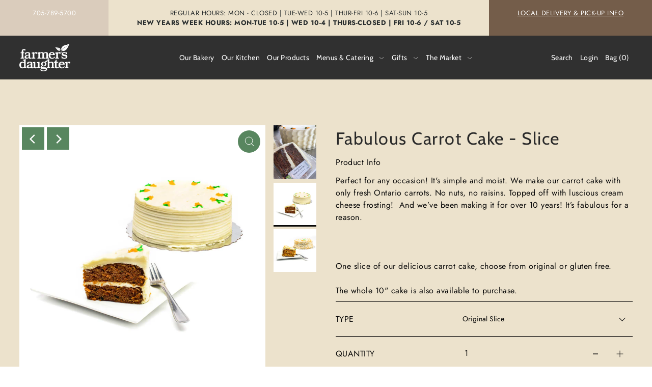

--- FILE ---
content_type: text/html; charset=utf-8
request_url: https://fresheverything.ca/collections/bakery/products/bakery-fd-carrotcake-slice
body_size: 32843
content:
<!DOCTYPE html>
<html class="no-js supports-no-cookies" lang="en">
<head>
  <meta charset="utf-8">
  <meta http-equiv="X-UA-Compatible" content="IE=edge">
  <meta name="viewport" content="width=device-width,initial-scale=1">
  <meta name="theme-color" content="#ECE2CC"><link rel="canonical" href="https://fresheverything.ca/products/bakery-fd-carrotcake-slice"><link rel="preconnect" href="https://cdn.shopify.com" crossorigin><link rel="preconnect" href="https://fonts.shopifycdn.com" crossorigin><!-- Preload onDomain stylesheets and script libraries -->
  <link rel="preload" href="//fresheverything.ca/cdn/shop/t/9/assets/theme.css?v=109023759139958428031704476314" as="style">
  <link rel="preload" href="//fresheverything.ca/cdn/shop/t/9/assets/theme.js?v=64041450510679789661704476314" as="script">

  
    <link rel="shortcut icon" href="//fresheverything.ca/cdn/shop/files/Leaf_sm_66769e8f-fe39-4c78-b91e-46a360ed1c1b_32x32.png?v=1643040607" type="image/png" />
  

  <title>
    Famer&#39;s Daughter | Carrot Cake Slice
 &ndash; Farmer&#39;s Daughter</title>

  <meta name="description" content="Perfect for any occasion! It&#39;s simple and moist. We make our carrot cake with only fresh Ontario carrots. No nuts, no raisins. Topped off with luscious cream cheese frosting!  And we’ve been making it for over 10 years! It’s fabulous for a reason.   One slice of our delicious carrot cake, choose from original or gluten">

  
<meta property="og:image" content="http://fresheverything.ca/cdn/shop/products/28436397_230550424172809_4793059163032780800_n_17900346874160856_1.jpg?v=1649094823">
  <meta property="og:image:secure_url" content="https://fresheverything.ca/cdn/shop/products/28436397_230550424172809_4793059163032780800_n_17900346874160856_1.jpg?v=1649094823">
  <meta property="og:image:width" content="1080">
  <meta property="og:image:height" content="1350"><meta property="og:site_name" content="Farmer&#39;s Daughter">


<meta name="twitter:card" content="summary"><meta name="twitter:site" content="@"><meta name="twitter:title" content="Fabulous Carrot Cake - Slice">
  <meta name="twitter:description" content="Perfect for any occasion! It&#39;s simple and moist. We make our carrot cake with only fresh Ontario carrots. No nuts, no raisins. Topped off with luscious cream cheese frosting!  And we’ve been making it"><meta name="twitter:card" content="//fresheverything.ca/cdn/shop/products/FD-0392_0e6d084e-0496-44e6-8ea7-cd27720eccd1_1024x.jpg?v=1649094823">
    <meta name="twitter:image" content="//fresheverything.ca/cdn/shop/products/FD-0392_0e6d084e-0496-44e6-8ea7-cd27720eccd1_1024x.jpg?v=1649094823"><meta name="twitter:card" content="//fresheverything.ca/cdn/shop/products/FD-0392_0e6d084e-0496-44e6-8ea7-cd27720eccd1_1024x.jpg?v=1649094823">
    <meta name="twitter:image" content="//fresheverything.ca/cdn/shop/products/FD-0392_0e6d084e-0496-44e6-8ea7-cd27720eccd1_1024x.jpg?v=1649094823"><meta name="twitter:card" content="//fresheverything.ca/cdn/shop/products/FD-0392_0e6d084e-0496-44e6-8ea7-cd27720eccd1_1024x.jpg?v=1649094823">
    <meta name="twitter:image" content="//fresheverything.ca/cdn/shop/products/FD-0392_0e6d084e-0496-44e6-8ea7-cd27720eccd1_1024x.jpg?v=1649094823"><meta name="twitter:image:width" content="480">
  <meta name="twitter:image:height" content="480">
  
 <script type="application/ld+json">
   {
     "@context": "https://schema.org",
     "@type": "Product",
     "id": "bakery-fd-carrotcake-slice",
     "url": "//products/bakery-fd-carrotcake-slice",
     "image": "//fresheverything.ca/cdn/shop/products/28436397_230550424172809_4793059163032780800_n_17900346874160856_1_1024x.jpg?v=1649094823",
     "name": "Fabulous Carrot Cake - Slice",
     "brand": {"@type": "Brand", "name": "Farmer&#39;s Daughter"},
     "description": "Perfect for any occasion! It&#39;s simple and moist. We make our carrot cake with only fresh Ontario carrots. No nuts, no raisins. Topped off with luscious cream cheese frosting!  And we’ve been making it for over 10 years! It’s fabulous for a reason.
 
One slice of our delicious carrot cake, choose from original or gluten free.
The whole 10&quot; cake is also available to purchase. ","sku": "102038","offers": {
       "@type": "Offer",
       "price": "4.95",
       "priceCurrency": "CAD",
       "availability": "http://schema.org/InStock",
       "priceValidUntil": "2030-01-01",
       "url": "/products/bakery-fd-carrotcake-slice"
     }}
 </script>



  <script src="//fresheverything.ca/cdn/shop/t/9/assets/theme.js?v=64041450510679789661704476314" defer></script>

  <script>window.performance && window.performance.mark && window.performance.mark('shopify.content_for_header.start');</script><meta id="shopify-digital-wallet" name="shopify-digital-wallet" content="/5400199250/digital_wallets/dialog">
<meta name="shopify-checkout-api-token" content="b3a3f3b11bf87a3a541bded203c544a1">
<link rel="alternate" type="application/json+oembed" href="https://fresheverything.ca/products/bakery-fd-carrotcake-slice.oembed">
<script async="async" src="/checkouts/internal/preloads.js?locale=en-CA"></script>
<link rel="preconnect" href="https://shop.app" crossorigin="anonymous">
<script async="async" src="https://shop.app/checkouts/internal/preloads.js?locale=en-CA&shop_id=5400199250" crossorigin="anonymous"></script>
<script id="shopify-features" type="application/json">{"accessToken":"b3a3f3b11bf87a3a541bded203c544a1","betas":["rich-media-storefront-analytics"],"domain":"fresheverything.ca","predictiveSearch":true,"shopId":5400199250,"locale":"en"}</script>
<script>var Shopify = Shopify || {};
Shopify.shop = "farmer-daughter.myshopify.com";
Shopify.locale = "en";
Shopify.currency = {"active":"CAD","rate":"1.0"};
Shopify.country = "CA";
Shopify.theme = {"name":"Foodie 4.0","id":133602574516,"schema_name":"Foodie","schema_version":"3","theme_store_id":918,"role":"main"};
Shopify.theme.handle = "null";
Shopify.theme.style = {"id":null,"handle":null};
Shopify.cdnHost = "fresheverything.ca/cdn";
Shopify.routes = Shopify.routes || {};
Shopify.routes.root = "/";</script>
<script type="module">!function(o){(o.Shopify=o.Shopify||{}).modules=!0}(window);</script>
<script>!function(o){function n(){var o=[];function n(){o.push(Array.prototype.slice.apply(arguments))}return n.q=o,n}var t=o.Shopify=o.Shopify||{};t.loadFeatures=n(),t.autoloadFeatures=n()}(window);</script>
<script>
  window.ShopifyPay = window.ShopifyPay || {};
  window.ShopifyPay.apiHost = "shop.app\/pay";
  window.ShopifyPay.redirectState = null;
</script>
<script id="shop-js-analytics" type="application/json">{"pageType":"product"}</script>
<script defer="defer" async type="module" src="//fresheverything.ca/cdn/shopifycloud/shop-js/modules/v2/client.init-shop-cart-sync_BT-GjEfc.en.esm.js"></script>
<script defer="defer" async type="module" src="//fresheverything.ca/cdn/shopifycloud/shop-js/modules/v2/chunk.common_D58fp_Oc.esm.js"></script>
<script defer="defer" async type="module" src="//fresheverything.ca/cdn/shopifycloud/shop-js/modules/v2/chunk.modal_xMitdFEc.esm.js"></script>
<script type="module">
  await import("//fresheverything.ca/cdn/shopifycloud/shop-js/modules/v2/client.init-shop-cart-sync_BT-GjEfc.en.esm.js");
await import("//fresheverything.ca/cdn/shopifycloud/shop-js/modules/v2/chunk.common_D58fp_Oc.esm.js");
await import("//fresheverything.ca/cdn/shopifycloud/shop-js/modules/v2/chunk.modal_xMitdFEc.esm.js");

  window.Shopify.SignInWithShop?.initShopCartSync?.({"fedCMEnabled":true,"windoidEnabled":true});

</script>
<script>
  window.Shopify = window.Shopify || {};
  if (!window.Shopify.featureAssets) window.Shopify.featureAssets = {};
  window.Shopify.featureAssets['shop-js'] = {"shop-cart-sync":["modules/v2/client.shop-cart-sync_DZOKe7Ll.en.esm.js","modules/v2/chunk.common_D58fp_Oc.esm.js","modules/v2/chunk.modal_xMitdFEc.esm.js"],"init-fed-cm":["modules/v2/client.init-fed-cm_B6oLuCjv.en.esm.js","modules/v2/chunk.common_D58fp_Oc.esm.js","modules/v2/chunk.modal_xMitdFEc.esm.js"],"shop-cash-offers":["modules/v2/client.shop-cash-offers_D2sdYoxE.en.esm.js","modules/v2/chunk.common_D58fp_Oc.esm.js","modules/v2/chunk.modal_xMitdFEc.esm.js"],"shop-login-button":["modules/v2/client.shop-login-button_QeVjl5Y3.en.esm.js","modules/v2/chunk.common_D58fp_Oc.esm.js","modules/v2/chunk.modal_xMitdFEc.esm.js"],"pay-button":["modules/v2/client.pay-button_DXTOsIq6.en.esm.js","modules/v2/chunk.common_D58fp_Oc.esm.js","modules/v2/chunk.modal_xMitdFEc.esm.js"],"shop-button":["modules/v2/client.shop-button_DQZHx9pm.en.esm.js","modules/v2/chunk.common_D58fp_Oc.esm.js","modules/v2/chunk.modal_xMitdFEc.esm.js"],"avatar":["modules/v2/client.avatar_BTnouDA3.en.esm.js"],"init-windoid":["modules/v2/client.init-windoid_CR1B-cfM.en.esm.js","modules/v2/chunk.common_D58fp_Oc.esm.js","modules/v2/chunk.modal_xMitdFEc.esm.js"],"init-shop-for-new-customer-accounts":["modules/v2/client.init-shop-for-new-customer-accounts_C_vY_xzh.en.esm.js","modules/v2/client.shop-login-button_QeVjl5Y3.en.esm.js","modules/v2/chunk.common_D58fp_Oc.esm.js","modules/v2/chunk.modal_xMitdFEc.esm.js"],"init-shop-email-lookup-coordinator":["modules/v2/client.init-shop-email-lookup-coordinator_BI7n9ZSv.en.esm.js","modules/v2/chunk.common_D58fp_Oc.esm.js","modules/v2/chunk.modal_xMitdFEc.esm.js"],"init-shop-cart-sync":["modules/v2/client.init-shop-cart-sync_BT-GjEfc.en.esm.js","modules/v2/chunk.common_D58fp_Oc.esm.js","modules/v2/chunk.modal_xMitdFEc.esm.js"],"shop-toast-manager":["modules/v2/client.shop-toast-manager_DiYdP3xc.en.esm.js","modules/v2/chunk.common_D58fp_Oc.esm.js","modules/v2/chunk.modal_xMitdFEc.esm.js"],"init-customer-accounts":["modules/v2/client.init-customer-accounts_D9ZNqS-Q.en.esm.js","modules/v2/client.shop-login-button_QeVjl5Y3.en.esm.js","modules/v2/chunk.common_D58fp_Oc.esm.js","modules/v2/chunk.modal_xMitdFEc.esm.js"],"init-customer-accounts-sign-up":["modules/v2/client.init-customer-accounts-sign-up_iGw4briv.en.esm.js","modules/v2/client.shop-login-button_QeVjl5Y3.en.esm.js","modules/v2/chunk.common_D58fp_Oc.esm.js","modules/v2/chunk.modal_xMitdFEc.esm.js"],"shop-follow-button":["modules/v2/client.shop-follow-button_CqMgW2wH.en.esm.js","modules/v2/chunk.common_D58fp_Oc.esm.js","modules/v2/chunk.modal_xMitdFEc.esm.js"],"checkout-modal":["modules/v2/client.checkout-modal_xHeaAweL.en.esm.js","modules/v2/chunk.common_D58fp_Oc.esm.js","modules/v2/chunk.modal_xMitdFEc.esm.js"],"shop-login":["modules/v2/client.shop-login_D91U-Q7h.en.esm.js","modules/v2/chunk.common_D58fp_Oc.esm.js","modules/v2/chunk.modal_xMitdFEc.esm.js"],"lead-capture":["modules/v2/client.lead-capture_BJmE1dJe.en.esm.js","modules/v2/chunk.common_D58fp_Oc.esm.js","modules/v2/chunk.modal_xMitdFEc.esm.js"],"payment-terms":["modules/v2/client.payment-terms_Ci9AEqFq.en.esm.js","modules/v2/chunk.common_D58fp_Oc.esm.js","modules/v2/chunk.modal_xMitdFEc.esm.js"]};
</script>
<script>(function() {
  var isLoaded = false;
  function asyncLoad() {
    if (isLoaded) return;
    isLoaded = true;
    var urls = ["https:\/\/slots-app.logbase.io\/slots-script-tag.js?shop=farmer-daughter.myshopify.com","https:\/\/cdn.nfcube.com\/instafeed-d34f238105c4671b039c9b9b69d555f5.js?shop=farmer-daughter.myshopify.com"];
    for (var i = 0; i < urls.length; i++) {
      var s = document.createElement('script');
      s.type = 'text/javascript';
      s.async = true;
      s.src = urls[i];
      var x = document.getElementsByTagName('script')[0];
      x.parentNode.insertBefore(s, x);
    }
  };
  if(window.attachEvent) {
    window.attachEvent('onload', asyncLoad);
  } else {
    window.addEventListener('load', asyncLoad, false);
  }
})();</script>
<script id="__st">var __st={"a":5400199250,"offset":-18000,"reqid":"b09bf2ee-1755-4bf2-9d8f-82560098cf57-1769234525","pageurl":"fresheverything.ca\/collections\/bakery\/products\/bakery-fd-carrotcake-slice","u":"0a3f2e3143bd","p":"product","rtyp":"product","rid":6794319528116};</script>
<script>window.ShopifyPaypalV4VisibilityTracking = true;</script>
<script id="captcha-bootstrap">!function(){'use strict';const t='contact',e='account',n='new_comment',o=[[t,t],['blogs',n],['comments',n],[t,'customer']],c=[[e,'customer_login'],[e,'guest_login'],[e,'recover_customer_password'],[e,'create_customer']],r=t=>t.map((([t,e])=>`form[action*='/${t}']:not([data-nocaptcha='true']) input[name='form_type'][value='${e}']`)).join(','),a=t=>()=>t?[...document.querySelectorAll(t)].map((t=>t.form)):[];function s(){const t=[...o],e=r(t);return a(e)}const i='password',u='form_key',d=['recaptcha-v3-token','g-recaptcha-response','h-captcha-response',i],f=()=>{try{return window.sessionStorage}catch{return}},m='__shopify_v',_=t=>t.elements[u];function p(t,e,n=!1){try{const o=window.sessionStorage,c=JSON.parse(o.getItem(e)),{data:r}=function(t){const{data:e,action:n}=t;return t[m]||n?{data:e,action:n}:{data:t,action:n}}(c);for(const[e,n]of Object.entries(r))t.elements[e]&&(t.elements[e].value=n);n&&o.removeItem(e)}catch(o){console.error('form repopulation failed',{error:o})}}const l='form_type',E='cptcha';function T(t){t.dataset[E]=!0}const w=window,h=w.document,L='Shopify',v='ce_forms',y='captcha';let A=!1;((t,e)=>{const n=(g='f06e6c50-85a8-45c8-87d0-21a2b65856fe',I='https://cdn.shopify.com/shopifycloud/storefront-forms-hcaptcha/ce_storefront_forms_captcha_hcaptcha.v1.5.2.iife.js',D={infoText:'Protected by hCaptcha',privacyText:'Privacy',termsText:'Terms'},(t,e,n)=>{const o=w[L][v],c=o.bindForm;if(c)return c(t,g,e,D).then(n);var r;o.q.push([[t,g,e,D],n]),r=I,A||(h.body.append(Object.assign(h.createElement('script'),{id:'captcha-provider',async:!0,src:r})),A=!0)});var g,I,D;w[L]=w[L]||{},w[L][v]=w[L][v]||{},w[L][v].q=[],w[L][y]=w[L][y]||{},w[L][y].protect=function(t,e){n(t,void 0,e),T(t)},Object.freeze(w[L][y]),function(t,e,n,w,h,L){const[v,y,A,g]=function(t,e,n){const i=e?o:[],u=t?c:[],d=[...i,...u],f=r(d),m=r(i),_=r(d.filter((([t,e])=>n.includes(e))));return[a(f),a(m),a(_),s()]}(w,h,L),I=t=>{const e=t.target;return e instanceof HTMLFormElement?e:e&&e.form},D=t=>v().includes(t);t.addEventListener('submit',(t=>{const e=I(t);if(!e)return;const n=D(e)&&!e.dataset.hcaptchaBound&&!e.dataset.recaptchaBound,o=_(e),c=g().includes(e)&&(!o||!o.value);(n||c)&&t.preventDefault(),c&&!n&&(function(t){try{if(!f())return;!function(t){const e=f();if(!e)return;const n=_(t);if(!n)return;const o=n.value;o&&e.removeItem(o)}(t);const e=Array.from(Array(32),(()=>Math.random().toString(36)[2])).join('');!function(t,e){_(t)||t.append(Object.assign(document.createElement('input'),{type:'hidden',name:u})),t.elements[u].value=e}(t,e),function(t,e){const n=f();if(!n)return;const o=[...t.querySelectorAll(`input[type='${i}']`)].map((({name:t})=>t)),c=[...d,...o],r={};for(const[a,s]of new FormData(t).entries())c.includes(a)||(r[a]=s);n.setItem(e,JSON.stringify({[m]:1,action:t.action,data:r}))}(t,e)}catch(e){console.error('failed to persist form',e)}}(e),e.submit())}));const S=(t,e)=>{t&&!t.dataset[E]&&(n(t,e.some((e=>e===t))),T(t))};for(const o of['focusin','change'])t.addEventListener(o,(t=>{const e=I(t);D(e)&&S(e,y())}));const B=e.get('form_key'),M=e.get(l),P=B&&M;t.addEventListener('DOMContentLoaded',(()=>{const t=y();if(P)for(const e of t)e.elements[l].value===M&&p(e,B);[...new Set([...A(),...v().filter((t=>'true'===t.dataset.shopifyCaptcha))])].forEach((e=>S(e,t)))}))}(h,new URLSearchParams(w.location.search),n,t,e,['guest_login'])})(!0,!0)}();</script>
<script integrity="sha256-4kQ18oKyAcykRKYeNunJcIwy7WH5gtpwJnB7kiuLZ1E=" data-source-attribution="shopify.loadfeatures" defer="defer" src="//fresheverything.ca/cdn/shopifycloud/storefront/assets/storefront/load_feature-a0a9edcb.js" crossorigin="anonymous"></script>
<script crossorigin="anonymous" defer="defer" src="//fresheverything.ca/cdn/shopifycloud/storefront/assets/shopify_pay/storefront-65b4c6d7.js?v=20250812"></script>
<script data-source-attribution="shopify.dynamic_checkout.dynamic.init">var Shopify=Shopify||{};Shopify.PaymentButton=Shopify.PaymentButton||{isStorefrontPortableWallets:!0,init:function(){window.Shopify.PaymentButton.init=function(){};var t=document.createElement("script");t.src="https://fresheverything.ca/cdn/shopifycloud/portable-wallets/latest/portable-wallets.en.js",t.type="module",document.head.appendChild(t)}};
</script>
<script data-source-attribution="shopify.dynamic_checkout.buyer_consent">
  function portableWalletsHideBuyerConsent(e){var t=document.getElementById("shopify-buyer-consent"),n=document.getElementById("shopify-subscription-policy-button");t&&n&&(t.classList.add("hidden"),t.setAttribute("aria-hidden","true"),n.removeEventListener("click",e))}function portableWalletsShowBuyerConsent(e){var t=document.getElementById("shopify-buyer-consent"),n=document.getElementById("shopify-subscription-policy-button");t&&n&&(t.classList.remove("hidden"),t.removeAttribute("aria-hidden"),n.addEventListener("click",e))}window.Shopify?.PaymentButton&&(window.Shopify.PaymentButton.hideBuyerConsent=portableWalletsHideBuyerConsent,window.Shopify.PaymentButton.showBuyerConsent=portableWalletsShowBuyerConsent);
</script>
<script data-source-attribution="shopify.dynamic_checkout.cart.bootstrap">document.addEventListener("DOMContentLoaded",(function(){function t(){return document.querySelector("shopify-accelerated-checkout-cart, shopify-accelerated-checkout")}if(t())Shopify.PaymentButton.init();else{new MutationObserver((function(e,n){t()&&(Shopify.PaymentButton.init(),n.disconnect())})).observe(document.body,{childList:!0,subtree:!0})}}));
</script>
<link id="shopify-accelerated-checkout-styles" rel="stylesheet" media="screen" href="https://fresheverything.ca/cdn/shopifycloud/portable-wallets/latest/accelerated-checkout-backwards-compat.css" crossorigin="anonymous">
<style id="shopify-accelerated-checkout-cart">
        #shopify-buyer-consent {
  margin-top: 1em;
  display: inline-block;
  width: 100%;
}

#shopify-buyer-consent.hidden {
  display: none;
}

#shopify-subscription-policy-button {
  background: none;
  border: none;
  padding: 0;
  text-decoration: underline;
  font-size: inherit;
  cursor: pointer;
}

#shopify-subscription-policy-button::before {
  box-shadow: none;
}

      </style>

<script>window.performance && window.performance.mark && window.performance.mark('shopify.content_for_header.end');</script>

  

<style data-shopify>

@font-face {
  font-family: Jost;
  font-weight: 400;
  font-style: normal;
  font-display: swap;
  src: url("//fresheverything.ca/cdn/fonts/jost/jost_n4.d47a1b6347ce4a4c9f437608011273009d91f2b7.woff2") format("woff2"),
       url("//fresheverything.ca/cdn/fonts/jost/jost_n4.791c46290e672b3f85c3d1c651ef2efa3819eadd.woff") format("woff");
}

@font-face {
  font-family: Jost;
  font-weight: 700;
  font-style: normal;
  font-display: swap;
  src: url("//fresheverything.ca/cdn/fonts/jost/jost_n7.921dc18c13fa0b0c94c5e2517ffe06139c3615a3.woff2") format("woff2"),
       url("//fresheverything.ca/cdn/fonts/jost/jost_n7.cbfc16c98c1e195f46c536e775e4e959c5f2f22b.woff") format("woff");
}

@font-face {
  font-family: Jost;
  font-weight: 400;
  font-style: italic;
  font-display: swap;
  src: url("//fresheverything.ca/cdn/fonts/jost/jost_i4.b690098389649750ada222b9763d55796c5283a5.woff2") format("woff2"),
       url("//fresheverything.ca/cdn/fonts/jost/jost_i4.fd766415a47e50b9e391ae7ec04e2ae25e7e28b0.woff") format("woff");
}

@font-face {
  font-family: Jost;
  font-weight: 700;
  font-style: italic;
  font-display: swap;
  src: url("//fresheverything.ca/cdn/fonts/jost/jost_i7.d8201b854e41e19d7ed9b1a31fe4fe71deea6d3f.woff2") format("woff2"),
       url("//fresheverything.ca/cdn/fonts/jost/jost_i7.eae515c34e26b6c853efddc3fc0c552e0de63757.woff") format("woff");
}

@font-face {
  font-family: Cabin;
  font-weight: 400;
  font-style: normal;
  font-display: swap;
  src: url("//fresheverything.ca/cdn/fonts/cabin/cabin_n4.cefc6494a78f87584a6f312fea532919154f66fe.woff2") format("woff2"),
       url("//fresheverything.ca/cdn/fonts/cabin/cabin_n4.8c16611b00f59d27f4b27ce4328dfe514ce77517.woff") format("woff");
}

@font-face {
  font-family: Cabin;
  font-weight: 400;
  font-style: normal;
  font-display: swap;
  src: url("//fresheverything.ca/cdn/fonts/cabin/cabin_n4.cefc6494a78f87584a6f312fea532919154f66fe.woff2") format("woff2"),
       url("//fresheverything.ca/cdn/fonts/cabin/cabin_n4.8c16611b00f59d27f4b27ce4328dfe514ce77517.woff") format("woff");
}

:root {
  --heading-family: Cabin;
  --heading-weight: 400;
  --heading-style: normal;
  --heading-spacing: 1.5px;
  --heading-align: center;

  --main-family: Jost;
  --main-weight: 400;
  --main-style: normal;
  --main-spacing: 0.5px;

  --nav-family: Cabin;
  --nav-weight: 400;
  --nav-style: normal;
  --nav-spacing: 0.5px;
  --nav-transform: unset;

  --font-size: 16px;
  --nav-size: 14px;
  --h1-size: 40px;
  --h2-size: 34px;
  --h3-size: 24px;

  --font-size-sm: calc(16px - 2px);

  --buttons-transform: unset;
  --buttons-border-weight: 1px;
  --buttons-corners: 0;
  --buttons-spacing: 1px;
  --form-border-weight: 1px;

  --slideout-desktop: 550px;
  --slideout-desktop-n: -550px;
  --slideout-mobile: 350px;
  --slideout-mobile-n: -350px;

  --keyboard-focus: #C8C8C8;
  --keyboard-border-style: dashed;
  --keyboard-border-weight: 1px;
  --keyboard-border-offset-weight: -1px;

  --scheme-1-bg: #ffffff;
  --scheme-1-text: #292929;
  --scheme-1-hover: #ECE2CC;

  --scheme-2-bg: #3B5442;
  --scheme-2-text: #FAF4E8;
  --scheme-2-hover: #ECE2CC;

  --scheme-3-bg-light: #c8b5a6;
  --scheme-3-bg: #A18167;
  --scheme-3-text: #FAF4E8;
  --scheme-3-hover: #ECE2CC;

  --background: #FFFFFF;
  --background-dark: #cccccc;
  --text-color-light: #3b3b3b;
  --text-color: #080808;
  --dotted-color: #080808;
  --sale-color: #fcaa39;
  --sale-color-dark: #cc7703;
  --sale-color-light: #fed59d;
  --announcement-bg: #ECE2CC;
  --announcement-text: #262b2c;
  --announcement-hover: #9E9E9E;
  --header-bg: #303030;
  --header-text: #FFFFFF;
  --header-hover: #daccbc;
  --button-bg: #58865f;
  --button-text: #faf4e8;
  --button-hover: #080808;
  --secondary-button-bg: #303030;
  --secondary-button-text: #FAF4E8;
  --secondary-button-hover: #404040;
  --directional-bg: #58865f;
  --directional-text: #ffffff;
  --directional-hover: #5a7057;
  --footer-bg: #292929;
  --footer-text: #FAF4E8;
  --footer-hover: #ECE2CC;
  --error-msg-dark: #BF3333;
  --error-msg-light: #e7a4a4;
  --success-msg-dark: #080808;
  --success-msg-light: #faf4e8;
  --slideshow-btn-height: 34px;
  --slideshow-btn-width: 34px;
  --masonry-padding: 20px;
  --section-padding: 60px;

  --star-active: rgb(8, 8, 8);
  --star-inactive: rgb(85, 85, 85);

  --phone-number-text: #ffffff;
  --phone-number-background: #daccbc;
  --shop-note-text: #ffffff;
  --shop-note-background: #745d4a;
  --secondary-bg: #faf4e8;
  --box-shadow-color: #daccbc;
  --prefooter-bg: #ECE2CC;
  --prefooter-text: #262B2C;
  --prefooter-button-bg: #262B2C;
  --prefooter-button-text: #FAF4E8;
  --age-text-color: #262b2c;
  --age-bg-color: #faf4e8;
}
.ajax-cart__free-shipping {
  background-color: var(--scheme-2-bg);
  color: var(--scheme-2-text);
}
.ajax-cart__free-shipping p,
.ajax-cart__free-shipping span,
.ajax-cart__free-shipping small {
  color: var(--scheme-2-text);
}
@media (max-width: 740px) {
  :root {
    --font-size: calc(16px - (16px * 0.15));
    --nav-size: calc(14px - (14px * 0.15));
    --h1-size: calc(40px - (40px * 0.15));
    --h2-size: calc(34px - (34px * 0.15));
    --h3-size: calc(24px - (24px * 0.15));
  }
}
</style>


  <link href="//fresheverything.ca/cdn/shop/t/9/assets/theme.css?v=109023759139958428031704476314" rel="stylesheet" type="text/css" media="all" />
<link rel="preload" as="font" href="//fresheverything.ca/cdn/fonts/jost/jost_n4.d47a1b6347ce4a4c9f437608011273009d91f2b7.woff2" type="font/woff2" crossorigin><link rel="preload" as="font" href="//fresheverything.ca/cdn/fonts/cabin/cabin_n4.cefc6494a78f87584a6f312fea532919154f66fe.woff2" type="font/woff2" crossorigin><link rel="preload" as="font" href="//fresheverything.ca/cdn/fonts/cabin/cabin_n4.cefc6494a78f87584a6f312fea532919154f66fe.woff2" type="font/woff2" crossorigin><script>document.documentElement.className = document.documentElement.className.replace('no-js', 'js');</script>
  <!-- In Store Pickup Local Delivery by Logbase - Starts -->
        <script src='https://slots-app.logbase.io/slots-script-tag.js?shop=farmer-daughter.myshopify.com' defer></script>
        <script type="text/javascript" src="https://slots-app.logbase.io/datetime-slot-picker/datetime-slot-picker.js"></script>
   <!-- In Store Pickup Local Delivery by Logbase - Ends -->
<script src="https://cdn.shopify.com/extensions/019b972e-1a02-76ca-b528-baf6366be1f4/order-delivery-date-time-72/assets/slots-script-tag.js" type="text/javascript" defer="defer"></script>
<link href="https://monorail-edge.shopifysvc.com" rel="dns-prefetch">
<script>(function(){if ("sendBeacon" in navigator && "performance" in window) {try {var session_token_from_headers = performance.getEntriesByType('navigation')[0].serverTiming.find(x => x.name == '_s').description;} catch {var session_token_from_headers = undefined;}var session_cookie_matches = document.cookie.match(/_shopify_s=([^;]*)/);var session_token_from_cookie = session_cookie_matches && session_cookie_matches.length === 2 ? session_cookie_matches[1] : "";var session_token = session_token_from_headers || session_token_from_cookie || "";function handle_abandonment_event(e) {var entries = performance.getEntries().filter(function(entry) {return /monorail-edge.shopifysvc.com/.test(entry.name);});if (!window.abandonment_tracked && entries.length === 0) {window.abandonment_tracked = true;var currentMs = Date.now();var navigation_start = performance.timing.navigationStart;var payload = {shop_id: 5400199250,url: window.location.href,navigation_start,duration: currentMs - navigation_start,session_token,page_type: "product"};window.navigator.sendBeacon("https://monorail-edge.shopifysvc.com/v1/produce", JSON.stringify({schema_id: "online_store_buyer_site_abandonment/1.1",payload: payload,metadata: {event_created_at_ms: currentMs,event_sent_at_ms: currentMs}}));}}window.addEventListener('pagehide', handle_abandonment_event);}}());</script>
<script id="web-pixels-manager-setup">(function e(e,d,r,n,o){if(void 0===o&&(o={}),!Boolean(null===(a=null===(i=window.Shopify)||void 0===i?void 0:i.analytics)||void 0===a?void 0:a.replayQueue)){var i,a;window.Shopify=window.Shopify||{};var t=window.Shopify;t.analytics=t.analytics||{};var s=t.analytics;s.replayQueue=[],s.publish=function(e,d,r){return s.replayQueue.push([e,d,r]),!0};try{self.performance.mark("wpm:start")}catch(e){}var l=function(){var e={modern:/Edge?\/(1{2}[4-9]|1[2-9]\d|[2-9]\d{2}|\d{4,})\.\d+(\.\d+|)|Firefox\/(1{2}[4-9]|1[2-9]\d|[2-9]\d{2}|\d{4,})\.\d+(\.\d+|)|Chrom(ium|e)\/(9{2}|\d{3,})\.\d+(\.\d+|)|(Maci|X1{2}).+ Version\/(15\.\d+|(1[6-9]|[2-9]\d|\d{3,})\.\d+)([,.]\d+|)( \(\w+\)|)( Mobile\/\w+|) Safari\/|Chrome.+OPR\/(9{2}|\d{3,})\.\d+\.\d+|(CPU[ +]OS|iPhone[ +]OS|CPU[ +]iPhone|CPU IPhone OS|CPU iPad OS)[ +]+(15[._]\d+|(1[6-9]|[2-9]\d|\d{3,})[._]\d+)([._]\d+|)|Android:?[ /-](13[3-9]|1[4-9]\d|[2-9]\d{2}|\d{4,})(\.\d+|)(\.\d+|)|Android.+Firefox\/(13[5-9]|1[4-9]\d|[2-9]\d{2}|\d{4,})\.\d+(\.\d+|)|Android.+Chrom(ium|e)\/(13[3-9]|1[4-9]\d|[2-9]\d{2}|\d{4,})\.\d+(\.\d+|)|SamsungBrowser\/([2-9]\d|\d{3,})\.\d+/,legacy:/Edge?\/(1[6-9]|[2-9]\d|\d{3,})\.\d+(\.\d+|)|Firefox\/(5[4-9]|[6-9]\d|\d{3,})\.\d+(\.\d+|)|Chrom(ium|e)\/(5[1-9]|[6-9]\d|\d{3,})\.\d+(\.\d+|)([\d.]+$|.*Safari\/(?![\d.]+ Edge\/[\d.]+$))|(Maci|X1{2}).+ Version\/(10\.\d+|(1[1-9]|[2-9]\d|\d{3,})\.\d+)([,.]\d+|)( \(\w+\)|)( Mobile\/\w+|) Safari\/|Chrome.+OPR\/(3[89]|[4-9]\d|\d{3,})\.\d+\.\d+|(CPU[ +]OS|iPhone[ +]OS|CPU[ +]iPhone|CPU IPhone OS|CPU iPad OS)[ +]+(10[._]\d+|(1[1-9]|[2-9]\d|\d{3,})[._]\d+)([._]\d+|)|Android:?[ /-](13[3-9]|1[4-9]\d|[2-9]\d{2}|\d{4,})(\.\d+|)(\.\d+|)|Mobile Safari.+OPR\/([89]\d|\d{3,})\.\d+\.\d+|Android.+Firefox\/(13[5-9]|1[4-9]\d|[2-9]\d{2}|\d{4,})\.\d+(\.\d+|)|Android.+Chrom(ium|e)\/(13[3-9]|1[4-9]\d|[2-9]\d{2}|\d{4,})\.\d+(\.\d+|)|Android.+(UC? ?Browser|UCWEB|U3)[ /]?(15\.([5-9]|\d{2,})|(1[6-9]|[2-9]\d|\d{3,})\.\d+)\.\d+|SamsungBrowser\/(5\.\d+|([6-9]|\d{2,})\.\d+)|Android.+MQ{2}Browser\/(14(\.(9|\d{2,})|)|(1[5-9]|[2-9]\d|\d{3,})(\.\d+|))(\.\d+|)|K[Aa][Ii]OS\/(3\.\d+|([4-9]|\d{2,})\.\d+)(\.\d+|)/},d=e.modern,r=e.legacy,n=navigator.userAgent;return n.match(d)?"modern":n.match(r)?"legacy":"unknown"}(),u="modern"===l?"modern":"legacy",c=(null!=n?n:{modern:"",legacy:""})[u],f=function(e){return[e.baseUrl,"/wpm","/b",e.hashVersion,"modern"===e.buildTarget?"m":"l",".js"].join("")}({baseUrl:d,hashVersion:r,buildTarget:u}),m=function(e){var d=e.version,r=e.bundleTarget,n=e.surface,o=e.pageUrl,i=e.monorailEndpoint;return{emit:function(e){var a=e.status,t=e.errorMsg,s=(new Date).getTime(),l=JSON.stringify({metadata:{event_sent_at_ms:s},events:[{schema_id:"web_pixels_manager_load/3.1",payload:{version:d,bundle_target:r,page_url:o,status:a,surface:n,error_msg:t},metadata:{event_created_at_ms:s}}]});if(!i)return console&&console.warn&&console.warn("[Web Pixels Manager] No Monorail endpoint provided, skipping logging."),!1;try{return self.navigator.sendBeacon.bind(self.navigator)(i,l)}catch(e){}var u=new XMLHttpRequest;try{return u.open("POST",i,!0),u.setRequestHeader("Content-Type","text/plain"),u.send(l),!0}catch(e){return console&&console.warn&&console.warn("[Web Pixels Manager] Got an unhandled error while logging to Monorail."),!1}}}}({version:r,bundleTarget:l,surface:e.surface,pageUrl:self.location.href,monorailEndpoint:e.monorailEndpoint});try{o.browserTarget=l,function(e){var d=e.src,r=e.async,n=void 0===r||r,o=e.onload,i=e.onerror,a=e.sri,t=e.scriptDataAttributes,s=void 0===t?{}:t,l=document.createElement("script"),u=document.querySelector("head"),c=document.querySelector("body");if(l.async=n,l.src=d,a&&(l.integrity=a,l.crossOrigin="anonymous"),s)for(var f in s)if(Object.prototype.hasOwnProperty.call(s,f))try{l.dataset[f]=s[f]}catch(e){}if(o&&l.addEventListener("load",o),i&&l.addEventListener("error",i),u)u.appendChild(l);else{if(!c)throw new Error("Did not find a head or body element to append the script");c.appendChild(l)}}({src:f,async:!0,onload:function(){if(!function(){var e,d;return Boolean(null===(d=null===(e=window.Shopify)||void 0===e?void 0:e.analytics)||void 0===d?void 0:d.initialized)}()){var d=window.webPixelsManager.init(e)||void 0;if(d){var r=window.Shopify.analytics;r.replayQueue.forEach((function(e){var r=e[0],n=e[1],o=e[2];d.publishCustomEvent(r,n,o)})),r.replayQueue=[],r.publish=d.publishCustomEvent,r.visitor=d.visitor,r.initialized=!0}}},onerror:function(){return m.emit({status:"failed",errorMsg:"".concat(f," has failed to load")})},sri:function(e){var d=/^sha384-[A-Za-z0-9+/=]+$/;return"string"==typeof e&&d.test(e)}(c)?c:"",scriptDataAttributes:o}),m.emit({status:"loading"})}catch(e){m.emit({status:"failed",errorMsg:(null==e?void 0:e.message)||"Unknown error"})}}})({shopId: 5400199250,storefrontBaseUrl: "https://fresheverything.ca",extensionsBaseUrl: "https://extensions.shopifycdn.com/cdn/shopifycloud/web-pixels-manager",monorailEndpoint: "https://monorail-edge.shopifysvc.com/unstable/produce_batch",surface: "storefront-renderer",enabledBetaFlags: ["2dca8a86"],webPixelsConfigList: [{"id":"382140596","configuration":"{\"config\":\"{\\\"pixel_id\\\":\\\"G-3NMM22K2XX\\\",\\\"gtag_events\\\":[{\\\"type\\\":\\\"purchase\\\",\\\"action_label\\\":\\\"G-3NMM22K2XX\\\"},{\\\"type\\\":\\\"page_view\\\",\\\"action_label\\\":\\\"G-3NMM22K2XX\\\"},{\\\"type\\\":\\\"view_item\\\",\\\"action_label\\\":\\\"G-3NMM22K2XX\\\"},{\\\"type\\\":\\\"search\\\",\\\"action_label\\\":\\\"G-3NMM22K2XX\\\"},{\\\"type\\\":\\\"add_to_cart\\\",\\\"action_label\\\":\\\"G-3NMM22K2XX\\\"},{\\\"type\\\":\\\"begin_checkout\\\",\\\"action_label\\\":\\\"G-3NMM22K2XX\\\"},{\\\"type\\\":\\\"add_payment_info\\\",\\\"action_label\\\":\\\"G-3NMM22K2XX\\\"}],\\\"enable_monitoring_mode\\\":false}\"}","eventPayloadVersion":"v1","runtimeContext":"OPEN","scriptVersion":"b2a88bafab3e21179ed38636efcd8a93","type":"APP","apiClientId":1780363,"privacyPurposes":[],"dataSharingAdjustments":{"protectedCustomerApprovalScopes":["read_customer_address","read_customer_email","read_customer_name","read_customer_personal_data","read_customer_phone"]}},{"id":"shopify-app-pixel","configuration":"{}","eventPayloadVersion":"v1","runtimeContext":"STRICT","scriptVersion":"0450","apiClientId":"shopify-pixel","type":"APP","privacyPurposes":["ANALYTICS","MARKETING"]},{"id":"shopify-custom-pixel","eventPayloadVersion":"v1","runtimeContext":"LAX","scriptVersion":"0450","apiClientId":"shopify-pixel","type":"CUSTOM","privacyPurposes":["ANALYTICS","MARKETING"]}],isMerchantRequest: false,initData: {"shop":{"name":"Farmer's Daughter","paymentSettings":{"currencyCode":"CAD"},"myshopifyDomain":"farmer-daughter.myshopify.com","countryCode":"CA","storefrontUrl":"https:\/\/fresheverything.ca"},"customer":null,"cart":null,"checkout":null,"productVariants":[{"price":{"amount":4.95,"currencyCode":"CAD"},"product":{"title":"Fabulous Carrot Cake - Slice","vendor":"Farmer's Daughter","id":"6794319528116","untranslatedTitle":"Fabulous Carrot Cake - Slice","url":"\/products\/bakery-fd-carrotcake-slice","type":"Bakery"},"id":"40315862089908","image":{"src":"\/\/fresheverything.ca\/cdn\/shop\/products\/FD-0392_0e6d084e-0496-44e6-8ea7-cd27720eccd1.jpg?v=1649094823"},"sku":"102038","title":"Original Slice","untranslatedTitle":"Original Slice"},{"price":{"amount":5.5,"currencyCode":"CAD"},"product":{"title":"Fabulous Carrot Cake - Slice","vendor":"Farmer's Daughter","id":"6794319528116","untranslatedTitle":"Fabulous Carrot Cake - Slice","url":"\/products\/bakery-fd-carrotcake-slice","type":"Bakery"},"id":"40315862122676","image":{"src":"\/\/fresheverything.ca\/cdn\/shop\/products\/FD-0389.jpg?v=1649094823"},"sku":"102358","title":"Gluten Free Slice","untranslatedTitle":"Gluten Free Slice"}],"purchasingCompany":null},},"https://fresheverything.ca/cdn","fcfee988w5aeb613cpc8e4bc33m6693e112",{"modern":"","legacy":""},{"shopId":"5400199250","storefrontBaseUrl":"https:\/\/fresheverything.ca","extensionBaseUrl":"https:\/\/extensions.shopifycdn.com\/cdn\/shopifycloud\/web-pixels-manager","surface":"storefront-renderer","enabledBetaFlags":"[\"2dca8a86\"]","isMerchantRequest":"false","hashVersion":"fcfee988w5aeb613cpc8e4bc33m6693e112","publish":"custom","events":"[[\"page_viewed\",{}],[\"product_viewed\",{\"productVariant\":{\"price\":{\"amount\":4.95,\"currencyCode\":\"CAD\"},\"product\":{\"title\":\"Fabulous Carrot Cake - Slice\",\"vendor\":\"Farmer's Daughter\",\"id\":\"6794319528116\",\"untranslatedTitle\":\"Fabulous Carrot Cake - Slice\",\"url\":\"\/products\/bakery-fd-carrotcake-slice\",\"type\":\"Bakery\"},\"id\":\"40315862089908\",\"image\":{\"src\":\"\/\/fresheverything.ca\/cdn\/shop\/products\/FD-0392_0e6d084e-0496-44e6-8ea7-cd27720eccd1.jpg?v=1649094823\"},\"sku\":\"102038\",\"title\":\"Original Slice\",\"untranslatedTitle\":\"Original Slice\"}}]]"});</script><script>
  window.ShopifyAnalytics = window.ShopifyAnalytics || {};
  window.ShopifyAnalytics.meta = window.ShopifyAnalytics.meta || {};
  window.ShopifyAnalytics.meta.currency = 'CAD';
  var meta = {"product":{"id":6794319528116,"gid":"gid:\/\/shopify\/Product\/6794319528116","vendor":"Farmer's Daughter","type":"Bakery","handle":"bakery-fd-carrotcake-slice","variants":[{"id":40315862089908,"price":495,"name":"Fabulous Carrot Cake - Slice - Original Slice","public_title":"Original Slice","sku":"102038"},{"id":40315862122676,"price":550,"name":"Fabulous Carrot Cake - Slice - Gluten Free Slice","public_title":"Gluten Free Slice","sku":"102358"}],"remote":false},"page":{"pageType":"product","resourceType":"product","resourceId":6794319528116,"requestId":"b09bf2ee-1755-4bf2-9d8f-82560098cf57-1769234525"}};
  for (var attr in meta) {
    window.ShopifyAnalytics.meta[attr] = meta[attr];
  }
</script>
<script class="analytics">
  (function () {
    var customDocumentWrite = function(content) {
      var jquery = null;

      if (window.jQuery) {
        jquery = window.jQuery;
      } else if (window.Checkout && window.Checkout.$) {
        jquery = window.Checkout.$;
      }

      if (jquery) {
        jquery('body').append(content);
      }
    };

    var hasLoggedConversion = function(token) {
      if (token) {
        return document.cookie.indexOf('loggedConversion=' + token) !== -1;
      }
      return false;
    }

    var setCookieIfConversion = function(token) {
      if (token) {
        var twoMonthsFromNow = new Date(Date.now());
        twoMonthsFromNow.setMonth(twoMonthsFromNow.getMonth() + 2);

        document.cookie = 'loggedConversion=' + token + '; expires=' + twoMonthsFromNow;
      }
    }

    var trekkie = window.ShopifyAnalytics.lib = window.trekkie = window.trekkie || [];
    if (trekkie.integrations) {
      return;
    }
    trekkie.methods = [
      'identify',
      'page',
      'ready',
      'track',
      'trackForm',
      'trackLink'
    ];
    trekkie.factory = function(method) {
      return function() {
        var args = Array.prototype.slice.call(arguments);
        args.unshift(method);
        trekkie.push(args);
        return trekkie;
      };
    };
    for (var i = 0; i < trekkie.methods.length; i++) {
      var key = trekkie.methods[i];
      trekkie[key] = trekkie.factory(key);
    }
    trekkie.load = function(config) {
      trekkie.config = config || {};
      trekkie.config.initialDocumentCookie = document.cookie;
      var first = document.getElementsByTagName('script')[0];
      var script = document.createElement('script');
      script.type = 'text/javascript';
      script.onerror = function(e) {
        var scriptFallback = document.createElement('script');
        scriptFallback.type = 'text/javascript';
        scriptFallback.onerror = function(error) {
                var Monorail = {
      produce: function produce(monorailDomain, schemaId, payload) {
        var currentMs = new Date().getTime();
        var event = {
          schema_id: schemaId,
          payload: payload,
          metadata: {
            event_created_at_ms: currentMs,
            event_sent_at_ms: currentMs
          }
        };
        return Monorail.sendRequest("https://" + monorailDomain + "/v1/produce", JSON.stringify(event));
      },
      sendRequest: function sendRequest(endpointUrl, payload) {
        // Try the sendBeacon API
        if (window && window.navigator && typeof window.navigator.sendBeacon === 'function' && typeof window.Blob === 'function' && !Monorail.isIos12()) {
          var blobData = new window.Blob([payload], {
            type: 'text/plain'
          });

          if (window.navigator.sendBeacon(endpointUrl, blobData)) {
            return true;
          } // sendBeacon was not successful

        } // XHR beacon

        var xhr = new XMLHttpRequest();

        try {
          xhr.open('POST', endpointUrl);
          xhr.setRequestHeader('Content-Type', 'text/plain');
          xhr.send(payload);
        } catch (e) {
          console.log(e);
        }

        return false;
      },
      isIos12: function isIos12() {
        return window.navigator.userAgent.lastIndexOf('iPhone; CPU iPhone OS 12_') !== -1 || window.navigator.userAgent.lastIndexOf('iPad; CPU OS 12_') !== -1;
      }
    };
    Monorail.produce('monorail-edge.shopifysvc.com',
      'trekkie_storefront_load_errors/1.1',
      {shop_id: 5400199250,
      theme_id: 133602574516,
      app_name: "storefront",
      context_url: window.location.href,
      source_url: "//fresheverything.ca/cdn/s/trekkie.storefront.8d95595f799fbf7e1d32231b9a28fd43b70c67d3.min.js"});

        };
        scriptFallback.async = true;
        scriptFallback.src = '//fresheverything.ca/cdn/s/trekkie.storefront.8d95595f799fbf7e1d32231b9a28fd43b70c67d3.min.js';
        first.parentNode.insertBefore(scriptFallback, first);
      };
      script.async = true;
      script.src = '//fresheverything.ca/cdn/s/trekkie.storefront.8d95595f799fbf7e1d32231b9a28fd43b70c67d3.min.js';
      first.parentNode.insertBefore(script, first);
    };
    trekkie.load(
      {"Trekkie":{"appName":"storefront","development":false,"defaultAttributes":{"shopId":5400199250,"isMerchantRequest":null,"themeId":133602574516,"themeCityHash":"5533474991759872390","contentLanguage":"en","currency":"CAD","eventMetadataId":"8171a0e3-a358-47ef-a871-965a9db93649"},"isServerSideCookieWritingEnabled":true,"monorailRegion":"shop_domain","enabledBetaFlags":["65f19447"]},"Session Attribution":{},"S2S":{"facebookCapiEnabled":false,"source":"trekkie-storefront-renderer","apiClientId":580111}}
    );

    var loaded = false;
    trekkie.ready(function() {
      if (loaded) return;
      loaded = true;

      window.ShopifyAnalytics.lib = window.trekkie;

      var originalDocumentWrite = document.write;
      document.write = customDocumentWrite;
      try { window.ShopifyAnalytics.merchantGoogleAnalytics.call(this); } catch(error) {};
      document.write = originalDocumentWrite;

      window.ShopifyAnalytics.lib.page(null,{"pageType":"product","resourceType":"product","resourceId":6794319528116,"requestId":"b09bf2ee-1755-4bf2-9d8f-82560098cf57-1769234525","shopifyEmitted":true});

      var match = window.location.pathname.match(/checkouts\/(.+)\/(thank_you|post_purchase)/)
      var token = match? match[1]: undefined;
      if (!hasLoggedConversion(token)) {
        setCookieIfConversion(token);
        window.ShopifyAnalytics.lib.track("Viewed Product",{"currency":"CAD","variantId":40315862089908,"productId":6794319528116,"productGid":"gid:\/\/shopify\/Product\/6794319528116","name":"Fabulous Carrot Cake - Slice - Original Slice","price":"4.95","sku":"102038","brand":"Farmer's Daughter","variant":"Original Slice","category":"Bakery","nonInteraction":true,"remote":false},undefined,undefined,{"shopifyEmitted":true});
      window.ShopifyAnalytics.lib.track("monorail:\/\/trekkie_storefront_viewed_product\/1.1",{"currency":"CAD","variantId":40315862089908,"productId":6794319528116,"productGid":"gid:\/\/shopify\/Product\/6794319528116","name":"Fabulous Carrot Cake - Slice - Original Slice","price":"4.95","sku":"102038","brand":"Farmer's Daughter","variant":"Original Slice","category":"Bakery","nonInteraction":true,"remote":false,"referer":"https:\/\/fresheverything.ca\/collections\/bakery\/products\/bakery-fd-carrotcake-slice"});
      }
    });


        var eventsListenerScript = document.createElement('script');
        eventsListenerScript.async = true;
        eventsListenerScript.src = "//fresheverything.ca/cdn/shopifycloud/storefront/assets/shop_events_listener-3da45d37.js";
        document.getElementsByTagName('head')[0].appendChild(eventsListenerScript);

})();</script>
<script
  defer
  src="https://fresheverything.ca/cdn/shopifycloud/perf-kit/shopify-perf-kit-3.0.4.min.js"
  data-application="storefront-renderer"
  data-shop-id="5400199250"
  data-render-region="gcp-us-east1"
  data-page-type="product"
  data-theme-instance-id="133602574516"
  data-theme-name="Foodie"
  data-theme-version="3"
  data-monorail-region="shop_domain"
  data-resource-timing-sampling-rate="10"
  data-shs="true"
  data-shs-beacon="true"
  data-shs-export-with-fetch="true"
  data-shs-logs-sample-rate="1"
  data-shs-beacon-endpoint="https://fresheverything.ca/api/collect"
></script>
</head>

<body id="famer-39-s-daughter-carrot-cake-slice"
      class="template-product js-slideout-toggle-wrapper js-modal-toggle-wrapper animation--none animation-text--none section-fade-in">

  
<div class="js-slideout-overlay site-overlay"></div>
  <div class="js-modal-overlay site-overlay"></div>

  <aside class="slideout slideout__drawer-left" data-wau-slideout="mobile-navigation" id="slideout-mobile-navigation">
    <div id="shopify-section-mobile-navigation" class="shopify-section">
<link rel="preload" href="//fresheverything.ca/cdn/shop/t/9/assets/section-mobile-navigation.css?v=98519078372500356661704476314" as="style" onload="this.onload=null;this.rel='stylesheet'">
<noscript><link rel="stylesheet" href="//fresheverything.ca/cdn/shop/t/9/assets/section-mobile-navigation.css?v=98519078372500356661704476314"></noscript>
<link rel="preload" href="//fresheverything.ca/cdn/shop/t/9/assets/component-accordions.css?v=43507771054002906721704476314" as="style" onload="this.onload=null;this.rel='stylesheet'">
<noscript><link rel="stylesheet" href="//fresheverything.ca/cdn/shop/t/9/assets/component-accordions.css?v=43507771054002906721704476314"></noscript>
<link rel="preload" href="//fresheverything.ca/cdn/shop/t/9/assets/component-slideouts.css?v=7426522857415166381704476314" as="style" onload="this.onload=null;this.rel='stylesheet'">
<noscript><link rel="stylesheet" href="//fresheverything.ca/cdn/shop/t/9/assets/component-slideouts.css?v=7426522857415166381704476314"></noscript>
<link rel="preload" href="//fresheverything.ca/cdn/shop/t/9/assets/component-modals.css?v=179026747475194314131704476314" as="style" onload="this.onload=null;this.rel='stylesheet'">
<noscript><link rel="stylesheet" href="//fresheverything.ca/cdn/shop/t/9/assets/component-modals.css?v=179026747475194314131704476314"></noscript>


<div
  class="mobile-nav__wrapper no-section-animation"
  data-section-id="mobile-navigation"
  data-asset-url="//fresheverything.ca/cdn/shop/t/9/assets/section-mobile-navigation.js?v=4013062761492845101704476314"
  data-section-type="mobile-navigation">

  <div class="mobile-nav__mobile-header grid__wrapper mb1 pt3 pb3">
  <ul class="span-3 md-span-3 sm-span-4 auto a-left v-center list-style-none mb0">
    <li>
      <div class="slideout__trigger--close">
        <button class="slideout__trigger-mobile-menu js-slideout-close btn-as-link" data-slideout-direction="left" aria-label="Close navigation" tabindex="0" type="button" name="button">
          
  
    <svg id="icon--close" class="mt0 mr0 mb0 ml0 stroke" width="21px" height="21px" viewBox="0 0 21 21" version="1.1" xmlns="http://www.w3.org/2000/svg" xmlns:xlink="http://www.w3.org/1999/xlink">
        <g  stroke="none" stroke-width="1" fill="none" fill-rule="evenodd" stroke-linecap="round">
            <g class="icon-fill" transform="translate(-462.000000, -703.000000)" stroke="var(--scheme-1-text)" stroke-width="0.8">
                <g id="X-Icon" transform="translate(472.485281, 713.485281) rotate(-315.000000) translate(-472.485281, -713.485281) translate(466.485281, 707.485281)">
                    <line x1="6" y1="0" x2="6" y2="12" id="Path-2"></line>
                    <line x1="0" y1="6" x2="12" y2="6" ></line>
                </g>
            </g>
        </g>
        <style>#icon--close.stroke:hover g { stroke: var(--scheme-1-hover);}</style>
    </svg>
  








        </button>
      </div>
    </li>
  </ul>
  <div class="site-logo mobile-nav__logo-wrapper span-6 md-span-6 sm-span-4 auto a-center v-center">
    
      <a class="mobile-nav__img-logo mb0 lh0 inline-block v-center" href="/">
        <img src="//fresheverything.ca/cdn/shop/files/NewLogoBlackwGreenLeaf_2c5bd90c-a4b7-4649-9e2c-f24bc96fd9d0_800x.png?v=1643797369" loading="lazy" alt="Farmer&#39;s Daughter">
      </a>
    
  </div>
  <ul class="header__cart-links__wrapper--mobile span-3 md-span-3 sm-span-4 auto a-right v-center list-style-none inline-block mb0">
    <li class="header__cart-links--search seeks m0 p0"><a class="px1 py4 js-search-toggle mb0 inline-block" aria-label="Search" href="/search">
      
  
    <svg id="icon--search" class="mr0 stroke" width="19px" height="20px" viewBox="0 0 19 20" version="1.1" xmlns="http://www.w3.org/2000/svg" xmlns:xlink="http://www.w3.org/1999/xlink">
        <g  stroke="none" stroke-width="1" fill="none" fill-rule="evenodd">
            <g class="icon-fill" transform="translate(-362.000000, -702.000000)" stroke="var(--scheme-1-text)">
                <g id="Search-Icon" transform="translate(363.000000, 703.000000)">
                    <circle  cx="7.65447464" cy="7.37482255" r="7.36363636"></circle>
                    <path d="M12.5635655,13.1020953 L17.4760522,18.0111862 L12.5635655,13.1020953 Z"  stroke-linecap="square"></path>
                </g>
            </g>
        </g>
      <style>#icon--search.stroke:hover g { stroke: var(--scheme-1-hover);}</style>
    </svg>
  







</a></li>

  
    <li class="header__cart-links--login m0 p0 sm-hide" aria-label="Login">
      <a class="px1 py4 mb0 inline-block" href="/account/login">
  
    <svg id="icon--account" class="mr0 stroke" width="20px" height="20px" viewBox="0 0 20 20" version="1.1" xmlns="http://www.w3.org/2000/svg" xmlns:xlink="http://www.w3.org/1999/xlink">
        <g  stroke="none" stroke-width="1" fill="none" fill-rule="evenodd">
            <g class="icon-fill" transform="translate(-398.000000, -703.000000)" stroke="var(--scheme-1-text)">
                <g id="Account-Icon" transform="translate(398.000000, 703.000000)">
                    <path d="M3.16881835,15.7516851 C3.76794965,12.7435106 6.5568776,10.4680707 9.90689161,10.4680707 C13.0775544,10.4680707 15.7456013,12.5063902 16.5301574,15.2750726"  stroke-linecap="round" stroke-linejoin="bevel"></path>
                    <circle  cx="9.777514" cy="9.6419837" r="9.08695652"></circle>
                    <circle  cx="10.0648486" cy="7.45105742" r="2.76559547"></circle>
                </g>
            </g>
        </g>
        <style>#icon--account.stroke:hover g { stroke: var(--scheme-1-hover);}</style>
    </svg>
  








</a>
    </li>
  

<li class="header__cart-links--cart cart-link relative m0 p0">
  <div class="slideout__trigger--open">
      <a class="js-mini-cart-trigger js-slideout-open px1 py4 mb0 inline-block"
        data-wau-slideout-target="ajax-cart" data-slideout-direction="right"
        aria-label="Open cart"
        href="/cart">
  
    <svg id="icon--bag" class="mr0 stroke" width="15px" height="20px" viewBox="0 0 15 20" version="1.1" xmlns="http://www.w3.org/2000/svg" xmlns:xlink="http://www.w3.org/1999/xlink">
        <g  stroke="none" stroke-width="1" fill="none" fill-rule="evenodd">
            <g class="icon-fill" transform="translate(-434.000000, -703.000000)" stroke="var(--scheme-1-text)">
                <g id="Bag-Icon" transform="translate(435.000000, 704.000000)">
                    <g id="Group" transform="translate(3.477022, 0.192670)">
                        <path d="M0,2.67647059 C0,1.1982967 1.1982967,-1.90174674e-14 2.67647059,-1.90174674e-14 C4.15464447,-1.90174674e-14 5.35294118,1.1982967 5.35294118,2.67647059" ></path>
                    </g>
                    <path d="M0.0358455882,2.86914053 L0.0358455882,15.4867876 C0.0358455882,16.1202907 0.54940132,16.6338464 1.18290441,16.6338464 L11.1240809,16.6338464 C11.757584,16.6338464 12.2711397,16.1202907 12.2711397,15.4867876 L12.2711397,2.86914053 L0.0358455882,2.86914053 Z" ></path>
                </g>
            </g>
        </g>
        <style>#icon--bag.stroke:hover g { stroke: var(--scheme-1-hover);}</style>
    </svg>
  








</a>
    </div></li>

  </ul>
</div>


  <div class="mobile-nav__menu-blocks pt6">
    
      <div class="mobile-nav__mobile-menu-wrapper">

        
        

        <ul class="js-accordion js-accordion-mobile-nav c-accordion c-accordion--mobile-nav c-accordion--outer__wrapper c-accordion--mobile-"
          id="c-accordion--mobile"
          >

        

        

          

          
          <li class="c-accordion__top-level">
            <a class="js-accordion-link c-accordion__link mb0" href="/collections/our-bakery">Our Bakery</a>
          </li>
          
        

          

          
          <li class="c-accordion__top-level">
            <a class="js-accordion-link c-accordion__link mb0" href="/collections/farmers-meals">Our Kitchen</a>
          </li>
          
        

          

          
          <li class="c-accordion__top-level">
            <a class="js-accordion-link c-accordion__link mb0" href="/collections/farmers-daughter-pantry">Our Products</a>
          </li>
          
        

          

          

            
            
            
            

            <li class="js-accordion-header c-accordion__header c-accordion__top-level">
              <a class="js-accordion-link c-accordion__link mb0" href="/pages/catering-2024">Menus &amp; Catering</a>
              <button class="dropdown-arrow" aria-label="Menus &amp; Catering" data-toggle="accordion" aria-expanded="false" aria-controls="c-accordion__panel--mobile--4" >
                
  
    <svg id="icon--dropdown-arrow" class="inactive-arrow mt0 mr0 mb0 ml0 stroke" width="14px" height="6px" viewBox="0 0 14 6" version="1.1" xmlns="http://www.w3.org/2000/svg" xmlns:xlink="http://www.w3.org/1999/xlink">
        <g  stroke="none" stroke-width="1" fill="none" fill-rule="evenodd" stroke-linecap="round" stroke-linejoin="round">
            <g class="icon-fill" transform="translate(-218.000000, -710.000000)" stroke="var(--scheme-1-text)">
                <polyline  points="219 710 225 716 231 710"></polyline>
            </g>
        </g>
        <style>#icon--dropdown-arrow.stroke:hover g { stroke: var(--scheme-1-hover);}</style>
    </svg>
  








              </button>
            </li>

            <li class="c-accordion__panel c-accordion__panel--mobile--4" id="c-accordion__panel--mobile--4" data-parent="#c-accordion--mobile">

              

              <ul class="js-accordion js-accordion-mobile-nav c-accordion c-accordion--mobile-nav c-accordion--mobile-nav__inner c-accordion__second-level-wrapper c-accordion--mobile--1"
              id="c-accordion--mobile-1">

                
                  
                  <li class="c-accordion__second-level">
                    <a class="js-accordion-link c-accordion__link mb0" href="/pages/catering-2024">Catering</a>
                  </li>
                  
                
                  
                  <li class="c-accordion__second-level">
                    <a class="js-accordion-link c-accordion__link mb0" href="https://fresheverything.ca/pages/our-features">Friday Features</a>
                  </li>
                  
                
                  
                  <li class="c-accordion__second-level">
                    <a class="js-accordion-link c-accordion__link mb0" href="/collections/fresh-food-to-go">Ready To Heat Complete Meals</a>
                  </li>
                  
                
                  
                  <li class="c-accordion__second-level">
                    <a class="js-accordion-link c-accordion__link mb0" href="/collections/christmas-menu">Festive Christmas Dinner</a>
                  </li>
                  
                
              </ul>
            </li>
          
        

          

          

            
            
            
            

            <li class="js-accordion-header c-accordion__header c-accordion__top-level">
              <a class="js-accordion-link c-accordion__link mb0" href="/collections/gifts-collection">Gifts</a>
              <button class="dropdown-arrow" aria-label="Gifts" data-toggle="accordion" aria-expanded="false" aria-controls="c-accordion__panel--mobile--5" >
                
  
    <svg id="icon--dropdown-arrow" class="inactive-arrow mt0 mr0 mb0 ml0 stroke" width="14px" height="6px" viewBox="0 0 14 6" version="1.1" xmlns="http://www.w3.org/2000/svg" xmlns:xlink="http://www.w3.org/1999/xlink">
        <g  stroke="none" stroke-width="1" fill="none" fill-rule="evenodd" stroke-linecap="round" stroke-linejoin="round">
            <g class="icon-fill" transform="translate(-218.000000, -710.000000)" stroke="var(--scheme-1-text)">
                <polyline  points="219 710 225 716 231 710"></polyline>
            </g>
        </g>
        <style>#icon--dropdown-arrow.stroke:hover g { stroke: var(--scheme-1-hover);}</style>
    </svg>
  








              </button>
            </li>

            <li class="c-accordion__panel c-accordion__panel--mobile--5" id="c-accordion__panel--mobile--5" data-parent="#c-accordion--mobile">

              

              <ul class="js-accordion js-accordion-mobile-nav c-accordion c-accordion--mobile-nav c-accordion--mobile-nav__inner c-accordion__second-level-wrapper c-accordion--mobile--1"
              id="c-accordion--mobile-1">

                
                  
                  <li class="c-accordion__second-level">
                    <a class="js-accordion-link c-accordion__link mb0" href="/collections/gift-baskets-1">All Gift Baskets</a>
                  </li>
                  
                
                  
                  <li class="c-accordion__second-level">
                    <a class="js-accordion-link c-accordion__link mb0" href="/collections/christmas-gift-baskets">Christmas Gift Baskets</a>
                  </li>
                  
                
                  
                  <li class="c-accordion__second-level">
                    <a class="js-accordion-link c-accordion__link mb0" href="/collections/meals-kits-charcuterie">Charcuterie &amp; More</a>
                  </li>
                  
                
              </ul>
            </li>
          
        

          

          

            
            
            
            

            <li class="js-accordion-header c-accordion__header c-accordion__top-level">
              <a class="js-accordion-link c-accordion__link mb0" href="/pages/contact">The Market</a>
              <button class="dropdown-arrow" aria-label="The Market" data-toggle="accordion" aria-expanded="false" aria-controls="c-accordion__panel--mobile--6" >
                
  
    <svg id="icon--dropdown-arrow" class="inactive-arrow mt0 mr0 mb0 ml0 stroke" width="14px" height="6px" viewBox="0 0 14 6" version="1.1" xmlns="http://www.w3.org/2000/svg" xmlns:xlink="http://www.w3.org/1999/xlink">
        <g  stroke="none" stroke-width="1" fill="none" fill-rule="evenodd" stroke-linecap="round" stroke-linejoin="round">
            <g class="icon-fill" transform="translate(-218.000000, -710.000000)" stroke="var(--scheme-1-text)">
                <polyline  points="219 710 225 716 231 710"></polyline>
            </g>
        </g>
        <style>#icon--dropdown-arrow.stroke:hover g { stroke: var(--scheme-1-hover);}</style>
    </svg>
  








              </button>
            </li>

            <li class="c-accordion__panel c-accordion__panel--mobile--6" id="c-accordion__panel--mobile--6" data-parent="#c-accordion--mobile">

              

              <ul class="js-accordion js-accordion-mobile-nav c-accordion c-accordion--mobile-nav c-accordion--mobile-nav__inner c-accordion__second-level-wrapper c-accordion--mobile--1"
              id="c-accordion--mobile-1">

                
                  
                  <li class="c-accordion__second-level">
                    <a class="js-accordion-link c-accordion__link mb0" href="https://fresheverything.ca/pages/current-openings">Working Here</a>
                  </li>
                  
                
                  
                  <li class="c-accordion__second-level">
                    <a class="js-accordion-link c-accordion__link mb0" href="https://fresheverything.ca/pages/rewards">Farmer&#39;s Daughter Rewards</a>
                  </li>
                  
                
                  
                  <li class="c-accordion__second-level">
                    <a class="js-accordion-link c-accordion__link mb0" href="https://fresheverything.ca/pages/our-story">Our Story</a>
                  </li>
                  
                
                  
                  <li class="c-accordion__second-level">
                    <a class="js-accordion-link c-accordion__link mb0" href="https://fresheverything.ca/pages/our-sister-company">The Wild Daughter</a>
                  </li>
                  
                
                  
                  <li class="c-accordion__second-level">
                    <a class="js-accordion-link c-accordion__link mb0" href="/pages/contact">Contact</a>
                  </li>
                  
                
                  
                  <li class="c-accordion__second-level">
                    <a class="js-accordion-link c-accordion__link mb0" href="/pages/faq">FAQ</a>
                  </li>
                  
                
              </ul>
            </li>
          
        
        
          
            <li class="c-accordion__top-level">
              <a class="js-accordion-link c-accordion__link mb0" href="/account/login">Login</a>
            </li>
          
        
      </ul>

      </div>
    
    
  </div>
  <style>
    #slideout-mobile-navigation,
    #slideout-mobile-navigation .mobile-nav__mobile-header,
    .mobile-nav__wrapper .c-accordion__second-level-wrapper {
      background-color: var(--scheme-1-bg) !important;
    }
    #slideout-mobile-navigation .mobile-nav__mobile-header svg .hover-fill {
      fill: var(--scheme-1-text);
    }
    #slideout-mobile-navigation .dropdown-arrow .icon-fill {
      stroke: var(--scheme-1-text) !important;
    }
    #slideout-mobile-navigation .mobile-nav__mobile-header svg:hover .hover-fill {
      fill: var(--scheme-1-hover);
    }
    .mobile-nav__wrapper input::placeholder {
      color: var(--scheme-1-text) !important;
      opacity: 1;
    }
    .mobile-nav__wrapper input:-ms-input-placeholder {
      color: var(--scheme-1-text) !important;
      opacity: 1;
    }
    .mobile-nav__wrapper input::-ms-input-placeholder {
      color: var(--scheme-1-text) !important;
      opacity: 1;
    }

    .mobile-nav__wrapper .mobile-nav__logo-wrapper a,
    .mobile-nav__wrapper .c-accordion__link {
      color: var(--scheme-1-text) !important;
    }
    .mobile-nav__wrapper .c-accordion--outer__wrapper {
      border-top: 0.8px solid var(--scheme-1-text) !important;
    }
    .mobile-nav__wrapper .c-accordion__top-level  {
      border-bottom: 0.8px solid var(--scheme-1-text) !important;
    }
    .mobile-nav__wrapper .c-accordion.c-accordion--mobile-nav li:not(.c-accordion__panel) {
      border-color: var(--scheme-1-text) !important;
    }
    .mobile-nav__wrapper .c-accordion__link:hover {
      color: var(--scheme-1-hover) !important;
    }
  </style>
</div>




</div>
  </aside>

  <main class="site-wrap">
    <div id="shopify-section-announcement-bar" class="shopify-section">
<link rel="preload" href="//fresheverything.ca/cdn/shop/t/9/assets/section-announcement-bar.css?v=94481818010914884571704476314" as="style" onload="this.onload=null;this.rel='stylesheet'">
<noscript><link rel="stylesheet" href="//fresheverything.ca/cdn/shop/t/9/assets/section-announcement-bar.css?v=94481818010914884571704476314"></noscript>



<div class="section-top-bar__wrapper sm-hide js-top-bar"
  data-section-id="announcement-bar"
  data-section-type="announcement-bar">
  <div class="grid__wrapper wrapper-nest edge cg0 block-one--true block-two--true block-three--true "><div id="block-announcement-bar-0" class="section-top-bar__one one span-2 auto a-center">
            <div class="px3"><p>705-789-5700</p></div>
          </div><div id="block-announcement-bar-2" class="section-top-bar__three three auto a-center">
            <div class="px3"><p>REGULAR HOURS:  MON - CLOSED  |  TUE-WED 10-5  |  THUR-FRI 10-6  |  SAT-SUN  10-5 </p><p></p><p><strong>NEW YEARS WEEK HOURS:  MON-TUE 10-5  | WED 10-4 | THURS-CLOSED | FRI 10-6 / SAT 10-5</strong></p></div>
          </div><div id="block-announcement-bar-1" class="section-top-bar__two two span-3 auto a-center">
            <div class="px3"><p><a href="/pages/faq" target="_blank" title="SHIPPING, PICK UP & DELIVERY FAQ">LOCAL DELIVERY & PICK-UP INFO</a></p></div>
          </div></div>
  <style>
    .section-top-bar__wrapper a,
    .section-top-bar__wrapper p {
      color: var(--announcement-text);
      font-size: 13px !important;
      margin-bottom: 0;
    }
  </style>
</div>

</div>
    <div id="shopify-section-header" class="shopify-section">
<link rel="preload" href="//fresheverything.ca/cdn/shop/t/9/assets/section-header.css?v=81192789657344022211704476314" as="style" onload="this.onload=null;this.rel='stylesheet'">
<noscript><link rel="stylesheet" href="//fresheverything.ca/cdn/shop/t/9/assets/section-header.css?v=81192789657344022211704476314"></noscript>



<header class="section-header header-section no-section-animation"
  data-section-id="header"
  data-section-type="header"
  data-asset-url="//fresheverything.ca/cdn/shop/t/9/assets/section-header.js?v=34397091794062371801704476314">

  <section class="section-header__main-bar main-bar w100 devices-hide js-theme-header stickynav" js-stickynav>
    <div class="grid__wrapper inline-layout">
      
        






  
  <article class="header-inline__logo-wrapper span-3 auto auto v-center a-center">
    <div class="site-logo header__logo-wrapper relative lh0 a-left">
      
        <a class="header__img-logo inline-block lh0 mb0 shrink-wrap" href="/"><img src="//fresheverything.ca/cdn/shop/files/Farmers_Daughter_-_logo_300x300_62145fbc-784b-4842-ac38-7d164b01c1d8_800x.png?v=1643036425" loading="lazy" alt="Farmer&#39;s Daughter"></a>
      
    </div>
  </article>

  
  <article class="header-inline__nav-wrapper span-6 auto v-center a-center">
    <div class="navigation" role="navigation">
      <link rel="preload" href="//fresheverything.ca/cdn/shop/t/9/assets/component-navigation.css?v=23814307475637572021704476314" as="style" onload="this.onload=null;this.rel='stylesheet'">
<noscript><link rel="stylesheet" href="//fresheverything.ca/cdn/shop/t/9/assets/component-navigation.css?v=23814307475637572021704476314"></noscript>

<ul class="header__navigation mb0 inline-block">
  

    

    
    
    
      <li class="js-doubletap-to-go js-aria-expand" data-active-class="navigation__menuitem--active">
        <a class="inline-block px1 py4 mb0 dlink " href="/collections/our-bakery">
          <span class="navigation__top-level--hover">Our Bakery</span>
        </a>
      </li>
    
  

    

    
    
    
      <li class="js-doubletap-to-go js-aria-expand" data-active-class="navigation__menuitem--active">
        <a class="inline-block px1 py4 mb0 dlink " href="/collections/farmers-meals">
          <span class="navigation__top-level--hover">Our Kitchen</span>
        </a>
      </li>
    
  

    

    
    
    
      <li class="js-doubletap-to-go js-aria-expand" data-active-class="navigation__menuitem--active">
        <a class="inline-block px1 py4 mb0 dlink " href="/collections/farmers-daughter-pantry">
          <span class="navigation__top-level--hover">Our Products</span>
        </a>
      </li>
    
  

    

    
    
    
      <li class="dropdown has_sub_menu js-doubletap-to-go js-aria-expand js-first-level js-menuitem-with-nested-dropdown" data-active-class="navigation__menuitem--active" aria-haspopup="true" aria-expanded="false">
        <a class="dlink inline-block px1 py4 mb0  js-open-dropdown-on-key" href="/pages/catering-2024">
          <span class="navigation__top-level--hover">Menus &amp; Catering</span>
          
  
    <svg id="icon--dropdown-arrow" class="inactive-arrow toplevel mt0 mr0 mb0 ml1 stroke" width="14px" height="6px" viewBox="0 0 14 6" version="1.1" xmlns="http://www.w3.org/2000/svg" xmlns:xlink="http://www.w3.org/1999/xlink">
        <g  stroke="none" stroke-width="1" fill="none" fill-rule="evenodd" stroke-linecap="round" stroke-linejoin="round">
            <g class="icon-fill" transform="translate(-218.000000, -710.000000)" stroke="var(--header-text)">
                <polyline  points="219 710 225 716 231 710"></polyline>
            </g>
        </g>
        <style>#icon--dropdown-arrow.stroke:hover g { stroke: var(--header-hover);}</style>
    </svg>
  








        </a>
        
      <ul class="submenu l-float absolute m0 py1 js-dropdown-nested">
        
          
            <li class="js-doubletap-to-go js-aria-expand" data-active-class="navigation__menuitem--active">
              <a class="block px5 py2 js-open-dropdown-on-key mb0" href="/pages/catering-2024">
                Catering
              </a>
            </li>
          
        
          
            <li class="js-doubletap-to-go js-aria-expand" data-active-class="navigation__menuitem--active">
              <a class="block px5 py2 js-open-dropdown-on-key mb0" href="https://fresheverything.ca/pages/our-features">
                Friday Features
              </a>
            </li>
          
        
          
            <li class="js-doubletap-to-go js-aria-expand" data-active-class="navigation__menuitem--active">
              <a class="block px5 py2 js-open-dropdown-on-key mb0" href="/collections/fresh-food-to-go">
                Ready To Heat Complete Meals
              </a>
            </li>
          
        
          
            <li class="js-doubletap-to-go js-aria-expand" data-active-class="navigation__menuitem--active">
              <a class="block px5 py2 js-open-dropdown-on-key mb0" href="/collections/christmas-menu">
                Festive Christmas Dinner
              </a>
            </li>
          
        
      </ul>
    
      </li>
    
  

    

    
    
    
      <li class="dropdown has_sub_menu js-doubletap-to-go js-aria-expand js-first-level js-menuitem-with-nested-dropdown" data-active-class="navigation__menuitem--active" aria-haspopup="true" aria-expanded="false">
        <a class="dlink inline-block px1 py4 mb0  js-open-dropdown-on-key" href="/collections/gifts-collection">
          <span class="navigation__top-level--hover">Gifts</span>
          
  
    <svg id="icon--dropdown-arrow" class="inactive-arrow toplevel mt0 mr0 mb0 ml1 stroke" width="14px" height="6px" viewBox="0 0 14 6" version="1.1" xmlns="http://www.w3.org/2000/svg" xmlns:xlink="http://www.w3.org/1999/xlink">
        <g  stroke="none" stroke-width="1" fill="none" fill-rule="evenodd" stroke-linecap="round" stroke-linejoin="round">
            <g class="icon-fill" transform="translate(-218.000000, -710.000000)" stroke="var(--header-text)">
                <polyline  points="219 710 225 716 231 710"></polyline>
            </g>
        </g>
        <style>#icon--dropdown-arrow.stroke:hover g { stroke: var(--header-hover);}</style>
    </svg>
  








        </a>
        
      <ul class="submenu l-float absolute m0 py1 js-dropdown-nested">
        
          
            <li class="js-doubletap-to-go js-aria-expand" data-active-class="navigation__menuitem--active">
              <a class="block px5 py2 js-open-dropdown-on-key mb0" href="/collections/gift-baskets-1">
                All Gift Baskets
              </a>
            </li>
          
        
          
            <li class="js-doubletap-to-go js-aria-expand" data-active-class="navigation__menuitem--active">
              <a class="block px5 py2 js-open-dropdown-on-key mb0" href="/collections/christmas-gift-baskets">
                Christmas Gift Baskets
              </a>
            </li>
          
        
          
            <li class="js-doubletap-to-go js-aria-expand" data-active-class="navigation__menuitem--active">
              <a class="block px5 py2 js-open-dropdown-on-key mb0" href="/collections/meals-kits-charcuterie">
                Charcuterie &amp; More
              </a>
            </li>
          
        
      </ul>
    
      </li>
    
  

    

    
    
    
      <li class="dropdown has_sub_menu js-doubletap-to-go js-aria-expand js-first-level js-menuitem-with-nested-dropdown" data-active-class="navigation__menuitem--active" aria-haspopup="true" aria-expanded="false">
        <a class="dlink inline-block px1 py4 mb0  js-open-dropdown-on-key" href="/pages/contact">
          <span class="navigation__top-level--hover">The Market</span>
          
  
    <svg id="icon--dropdown-arrow" class="inactive-arrow toplevel mt0 mr0 mb0 ml1 stroke" width="14px" height="6px" viewBox="0 0 14 6" version="1.1" xmlns="http://www.w3.org/2000/svg" xmlns:xlink="http://www.w3.org/1999/xlink">
        <g  stroke="none" stroke-width="1" fill="none" fill-rule="evenodd" stroke-linecap="round" stroke-linejoin="round">
            <g class="icon-fill" transform="translate(-218.000000, -710.000000)" stroke="var(--header-text)">
                <polyline  points="219 710 225 716 231 710"></polyline>
            </g>
        </g>
        <style>#icon--dropdown-arrow.stroke:hover g { stroke: var(--header-hover);}</style>
    </svg>
  








        </a>
        
      <ul class="submenu l-float absolute m0 py1 js-dropdown-nested">
        
          
            <li class="js-doubletap-to-go js-aria-expand" data-active-class="navigation__menuitem--active">
              <a class="block px5 py2 js-open-dropdown-on-key mb0" href="https://fresheverything.ca/pages/current-openings">
                Working Here
              </a>
            </li>
          
        
          
            <li class="js-doubletap-to-go js-aria-expand" data-active-class="navigation__menuitem--active">
              <a class="block px5 py2 js-open-dropdown-on-key mb0" href="https://fresheverything.ca/pages/rewards">
                Farmer&#39;s Daughter Rewards
              </a>
            </li>
          
        
          
            <li class="js-doubletap-to-go js-aria-expand" data-active-class="navigation__menuitem--active">
              <a class="block px5 py2 js-open-dropdown-on-key mb0" href="https://fresheverything.ca/pages/our-story">
                Our Story
              </a>
            </li>
          
        
          
            <li class="js-doubletap-to-go js-aria-expand" data-active-class="navigation__menuitem--active">
              <a class="block px5 py2 js-open-dropdown-on-key mb0" href="https://fresheverything.ca/pages/our-sister-company">
                The Wild Daughter
              </a>
            </li>
          
        
          
            <li class="js-doubletap-to-go js-aria-expand" data-active-class="navigation__menuitem--active">
              <a class="block px5 py2 js-open-dropdown-on-key mb0" href="/pages/contact">
                Contact
              </a>
            </li>
          
        
          
            <li class="js-doubletap-to-go js-aria-expand" data-active-class="navigation__menuitem--active">
              <a class="block px5 py2 js-open-dropdown-on-key mb0" href="/pages/faq">
                FAQ
              </a>
            </li>
          
        
      </ul>
    
      </li>
    
  
</ul>

    </div>
  </article>

  
  <article class="header-inline__cart-links-wrapper span-3 auto v-center a-right">
    <ul class="header__cart-links__wrapper cart-link-topbar-false inline-block mb0">
      <li class="header__cart-links--search seeks m0 p0"><a class="px1 py4 js-search-toggle" aria-label="Search" href="#"><span class="navigation__top-level--hover">Search</span></a></li>

  
    <li class="header__cart-links--login m0 p0 sm-hide" aria-label="Login">
      <a class="px1 py4 " href="/account/login"><span class="navigation__top-level--hover">Login</span></a>
    </li>
  

<li class="header__cart-links--cart cart-link relative m0 p0">
  <div class="slideout__trigger--open">
      <a class="js-mini-cart-trigger js-slideout-open px1 py4 "
        data-wau-slideout-target="ajax-cart" data-slideout-direction="right"
        aria-label="Open cart"
        href="/cart"><span class="navigation__top-level--hover">Bag<span>&nbsp;(<span class="js-cart-count">0</span>)</span></span></a>
    </div></li>

    </ul>
  </article>



      
    </div>
  </section>

  <section class="section-header__searchbox searchbox grid__wrapper edge py7">
    <article class="span-10 push-1 auto v-stretch v-center">
      <input type="checkbox" id="search-close" class="searchbox__close-input radio-hide" />
      <label class="searchbox__close-label search-close" for="search-close">
        
  
    <svg id="icon--close" class="mt0 mr0 mb0 ml0 stroke" width="21px" height="21px" viewBox="0 0 21 21" version="1.1" xmlns="http://www.w3.org/2000/svg" xmlns:xlink="http://www.w3.org/1999/xlink">
        <g  stroke="none" stroke-width="1" fill="none" fill-rule="evenodd" stroke-linecap="round">
            <g class="icon-fill" transform="translate(-462.000000, -703.000000)" stroke="var(--header-text)" stroke-width="0.8">
                <g id="X-Icon" transform="translate(472.485281, 713.485281) rotate(-315.000000) translate(-472.485281, -713.485281) translate(466.485281, 707.485281)">
                    <line x1="6" y1="0" x2="6" y2="12" id="Path-2"></line>
                    <line x1="0" y1="6" x2="12" y2="6" ></line>
                </g>
            </g>
        </g>
        <style>#icon--close.stroke:hover g { stroke: var(--header-hover);}</style>
    </svg>
  








      </label><div
        id="predictiveSearch"
        data-section-type="predictive-search"
        data-asset-url="//fresheverything.ca/cdn/shop/t/9/assets/section-predictive-search.js?v=155115960830092755121704476314"
        data-routes="/search/suggest"
        data-show-only-products="false"
        data-results-per-resource="6"
        data-input-selector='input[name="q"]'
        data-results-selector="#predictive-search"
        ><form class="searchbox__form" action="/search" method="get">
        <input class="searchbox__input mb0" type="text" autocomplete="off" name="q" id="q" placeholder="Search..." />
        <input name="options[prefix]" type="hidden" value="last">

        
<div id="predictive-search"
            class="predictive-search"
            tabindex="-1"></div></form></div></article>
  </section>

  <section class="section-header__mobile mobile-nav__mobile-header stickynav lg-hide l0 z5 pt5 pb5 js-mobile-header">
    <article id="mobile-menu" class="grid__wrapper mb1 pt1 pb1">
      <ul class="span-3 md-span-3 sm-span-3 auto a-left v-center list-style-none mb0">
        <li>
          <div class="slideout__trigger--open text-left">
            <button class="slideout__trigger-mobile-menu js-slideout-open btn-as-link" data-wau-slideout-target="mobile-navigation" data-slideout-direction="left" aria-label="Open navigation" tabindex="0" type="button" name="button">
              
  
    <svg id="icon--menu-bars" class="mt0 mr2 mb0 ml0 stroke" width="40px" height="17px" viewBox="0 0 40 17" version="1.1" xmlns="http://www.w3.org/2000/svg" xmlns:xlink="http://www.w3.org/1999/xlink">
        <g  stroke="none" stroke-width="1" fill="none" fill-rule="evenodd">
            <g class="icon-fill" transform="translate(-161.000000, -704.000000)" stroke="var(--header-text)">
                <g id="Mobile-Menu-icon" transform="translate(161.000000, 704.000000)">
                    <line x1="-7.07767178e-15" y1="8.5" x2="40" y2="8.5" id="Path-2"></line>
                    <line x1="-7.07767178e-15" y1="0.5" x2="40" y2="0.5" id="Path-2-Copy-2"></line>
                    <line x1="-7.07767178e-15" y1="16.5" x2="40" y2="16.5" ></line>
                </g>
            </g>
        </g>
        <style>#icon--menu-bars.stroke:hover g { stroke: var(--header-hover);}</style>
    </svg>
  








            </button>
          </div>
        </li>
      </ul>
      <div class="site-logo mobile-nav__logo-wrapper span-6 md-span-6 sm-span-6 auto a-center v-center shrink-wrap">
        
          <a class="mobile-nav__img-logo inline-block lh0 mb0 shrink-wrap" href="/"><img src="//fresheverything.ca/cdn/shop/files/Farmers_Daughter_-_logo_300x300_62145fbc-784b-4842-ac38-7d164b01c1d8_800x.png?v=1643036425" loading="lazy" alt="Farmer&#39;s Daughter"></a>
        
      </div>
      <ul class="header__cart-links__wrapper--mobile span-3 md-span-3 sm-span-3 auto a-right v-center list-style-none inline-block mb0">
        <li class="header__cart-links--search seeks m0 p0"><a class="px1 py4 js-search-toggle mb0 inline-block" aria-label="Search" href="/search">
      
  
    <svg id="icon--search" class="mr0 stroke" width="19px" height="20px" viewBox="0 0 19 20" version="1.1" xmlns="http://www.w3.org/2000/svg" xmlns:xlink="http://www.w3.org/1999/xlink">
        <g  stroke="none" stroke-width="1" fill="none" fill-rule="evenodd">
            <g class="icon-fill" transform="translate(-362.000000, -702.000000)" stroke="var(--header-text)">
                <g id="Search-Icon" transform="translate(363.000000, 703.000000)">
                    <circle  cx="7.65447464" cy="7.37482255" r="7.36363636"></circle>
                    <path d="M12.5635655,13.1020953 L17.4760522,18.0111862 L12.5635655,13.1020953 Z"  stroke-linecap="square"></path>
                </g>
            </g>
        </g>
      <style>#icon--search.stroke:hover g { stroke: var(--header-hover);}</style>
    </svg>
  







</a></li>

  
    <li class="header__cart-links--login m0 p0 sm-hide" aria-label="Login">
      <a class="px1 py4 mb0 inline-block" href="/account/login">
  
    <svg id="icon--account" class="mr0 stroke" width="20px" height="20px" viewBox="0 0 20 20" version="1.1" xmlns="http://www.w3.org/2000/svg" xmlns:xlink="http://www.w3.org/1999/xlink">
        <g  stroke="none" stroke-width="1" fill="none" fill-rule="evenodd">
            <g class="icon-fill" transform="translate(-398.000000, -703.000000)" stroke="var(--header-text)">
                <g id="Account-Icon" transform="translate(398.000000, 703.000000)">
                    <path d="M3.16881835,15.7516851 C3.76794965,12.7435106 6.5568776,10.4680707 9.90689161,10.4680707 C13.0775544,10.4680707 15.7456013,12.5063902 16.5301574,15.2750726"  stroke-linecap="round" stroke-linejoin="bevel"></path>
                    <circle  cx="9.777514" cy="9.6419837" r="9.08695652"></circle>
                    <circle  cx="10.0648486" cy="7.45105742" r="2.76559547"></circle>
                </g>
            </g>
        </g>
        <style>#icon--account.stroke:hover g { stroke: var(--header-hover);}</style>
    </svg>
  








</a>
    </li>
  

<li class="header__cart-links--cart cart-link relative m0 p0">
  <div class="slideout__trigger--open">
      <a class="js-mini-cart-trigger js-slideout-open px1 py4 mb0 inline-block"
        data-wau-slideout-target="ajax-cart" data-slideout-direction="right"
        aria-label="Open cart"
        href="/cart">
  
    <svg id="icon--bag" class="mr0 stroke" width="15px" height="20px" viewBox="0 0 15 20" version="1.1" xmlns="http://www.w3.org/2000/svg" xmlns:xlink="http://www.w3.org/1999/xlink">
        <g  stroke="none" stroke-width="1" fill="none" fill-rule="evenodd">
            <g class="icon-fill" transform="translate(-434.000000, -703.000000)" stroke="var(--header-text)">
                <g id="Bag-Icon" transform="translate(435.000000, 704.000000)">
                    <g id="Group" transform="translate(3.477022, 0.192670)">
                        <path d="M0,2.67647059 C0,1.1982967 1.1982967,-1.90174674e-14 2.67647059,-1.90174674e-14 C4.15464447,-1.90174674e-14 5.35294118,1.1982967 5.35294118,2.67647059" ></path>
                    </g>
                    <path d="M0.0358455882,2.86914053 L0.0358455882,15.4867876 C0.0358455882,16.1202907 0.54940132,16.6338464 1.18290441,16.6338464 L11.1240809,16.6338464 C11.757584,16.6338464 12.2711397,16.1202907 12.2711397,15.4867876 L12.2711397,2.86914053 L0.0358455882,2.86914053 Z" ></path>
                </g>
            </g>
        </g>
        <style>#icon--bag.stroke:hover g { stroke: var(--header-hover);}</style>
    </svg>
  








</a>
    </div></li>

      </ul>
    </article>
  </section>

  <style>
    .header__logo-wrapper a {
      font-size: 26px;
      max-width: 100px;
      word-break: break-word;
    }
    .mobile-nav__img-logo {
      max-width: 100px;
    }
  </style>
</header>
<div class="clear js-clear-element"></div>

</div>

    <div class="page-wrap mb10">
      <div id="shopify-section-template--16368761340084__main" class="shopify-section">

<link rel="preload" href="//fresheverything.ca/cdn/shop/t/9/assets/section-main-product.css?v=56947782126623222891704476314" as="style" onload="this.onload=null;this.rel='stylesheet'">
<noscript><link rel="stylesheet" href="//fresheverything.ca/cdn/shop/t/9/assets/section-main-product.css?v=56947782126623222891704476314"></noscript>




<section
  class="product-page
  product-template product__section--main section-template--16368761340084__main section__product-template-template--16368761340084__main" id="product-6794319528116"
  data-product-id="6794319528116"
  data-section-id="template--16368761340084__main"
  data-url="/products/bakery-fd-carrotcake-slice"
  data-section-type="product"
  data-section-loaded="false"
  data-product-video="false"
  data-product-model="false"
  data-asset-url="//fresheverything.ca/cdn/shop/t/9/assets/section-product.js?v=22448515017616573031704476314"
  data-initial-variant="22601881485492">

  <script class="product-json" type="application/json">
  {
      "id": 6794319528116,
      "title": "Fabulous Carrot Cake - Slice",
      "handle": "bakery-fd-carrotcake-slice",
      "description": "\u003cp\u003e\u003cspan\u003ePerfect for any occasion! It's simple and moist. We make our carrot cake with only fresh Ontario carrots. No nuts, no raisins. Topped off with luscious cream cheese frosting!  \u003c\/span\u003e\u003cspan data-mce-fragment=\"1\"\u003eAnd we’ve been making it for over 10 years! It’s fabulous for a reason.\u003c\/span\u003e\u003c\/p\u003e\n\u003cp\u003e \u003c\/p\u003e\n\u003cp\u003eOne slice of our delicious carrot cake, choose from original or gluten free.\u003c\/p\u003e\n\u003cp\u003eThe whole 10\" cake is also available to purchase. \u003c\/p\u003e",
      "published_at": [56,26,14,25,9,2025,4,268,true,"EDT"],
      "created_at": [23,50,3,5,8,2021,4,217,true,"EDT"],
      "vendor": "Farmer's Daughter",
      "type": "Bakery",
      "tags": ["Cake","Canadian","Dessert","House Made","Labour Bakery","Muskoka","Noship","Ontario","Sweet Snack","Vendor FD"],
      "price": 495,
      "price_min": 495,
      "price_max": 550,
      "available": true,
      "price_varies": true,
      "compare_at_price": null,
      "compare_at_price_min": 0,
      "compare_at_price_max": 0,
      "compare_at_price_varies": false,
      "has_only_default_variant": false,
      "variants": [
        {
          "id": 40315862089908,
          "title": "Original Slice",
          "option1": "Original Slice",
          "option2": null,
          "option3": null,
          "sku": "102038",
          "featured_image": {
              "id": 30202049691828,
              "product_id": 30202049691828,
              "position": 2,
              "created_at": [56,26,14,25,9,2025,4,268,true,"EDT"],
              "updated_at": [23,50,3,5,8,2021,4,217,true,"EDT"],
              "alt": "Fabulous Carrot Cake - Slice",
              "width": 1080,
              "height": 1080,
              "src": "\/\/fresheverything.ca\/cdn\/shop\/products\/FD-0392_0e6d084e-0496-44e6-8ea7-cd27720eccd1.jpg?v=1649094823"
          },
          "available": true,
          "options": ["Original Slice"],
          "price": 495,
          "unit_price_measurement": {
            "measured_type": null,
            "quantity_unit": null,
            "quantity_value": null,
            "reference_unit": null,
            "reference_value": null
          },
          "unit_price": null,
          "weight": 0,
          "weight_unit": "g",
          "weight_in_unit": 0.0,
          "compare_at_price": null,
          "inventory_management": "shopify",
          "inventory_quantity": 17,
          "inventory_policy": "deny",
          "barcode": null,
          "featured_media": {
            "alt": "Fabulous Carrot Cake - Slice",
            "id": 22601881485492,
            "position": 2,
            "preview_image": {
              "aspect_ratio": 1.0,
              "height": 1080,
              "width": 1080
            }
          }
        },
      
        {
          "id": 40315862122676,
          "title": "Gluten Free Slice",
          "option1": "Gluten Free Slice",
          "option2": null,
          "option3": null,
          "sku": "102358",
          "featured_image": {
              "id": 30202049790132,
              "product_id": 30202049790132,
              "position": 3,
              "created_at": [56,26,14,25,9,2025,4,268,true,"EDT"],
              "updated_at": [23,50,3,5,8,2021,4,217,true,"EDT"],
              "alt": "Fabulous Carrot Cake - Slice",
              "width": 1080,
              "height": 1080,
              "src": "\/\/fresheverything.ca\/cdn\/shop\/products\/FD-0389.jpg?v=1649094823"
          },
          "available": true,
          "options": ["Gluten Free Slice"],
          "price": 550,
          "unit_price_measurement": {
            "measured_type": null,
            "quantity_unit": null,
            "quantity_value": null,
            "reference_unit": null,
            "reference_value": null
          },
          "unit_price": null,
          "weight": 0,
          "weight_unit": "g",
          "weight_in_unit": 0.0,
          "compare_at_price": null,
          "inventory_management": "shopify",
          "inventory_quantity": 16,
          "inventory_policy": "deny",
          "barcode": null,
          "featured_media": {
            "alt": "Fabulous Carrot Cake - Slice",
            "id": 22601881583796,
            "position": 3,
            "preview_image": {
              "aspect_ratio": 1.0,
              "height": 1080,
              "width": 1080
            }
          }
        }
      ],
      "images": ["\/\/fresheverything.ca\/cdn\/shop\/products\/28436397_230550424172809_4793059163032780800_n_17900346874160856_1.jpg?v=1649094823","\/\/fresheverything.ca\/cdn\/shop\/products\/FD-0392_0e6d084e-0496-44e6-8ea7-cd27720eccd1.jpg?v=1649094823","\/\/fresheverything.ca\/cdn\/shop\/products\/FD-0389.jpg?v=1649094823"],
      "featured_image": "\/\/fresheverything.ca\/cdn\/shop\/products\/28436397_230550424172809_4793059163032780800_n_17900346874160856_1.jpg?v=1649094823",
      "featured_media": {"alt":null,"id":25433886687412,"position":1,"preview_image":{"aspect_ratio":0.8,"height":1350,"width":1080,"src":"\/\/fresheverything.ca\/cdn\/shop\/products\/28436397_230550424172809_4793059163032780800_n_17900346874160856_1.jpg?v=1649094823"},"aspect_ratio":0.8,"height":1350,"media_type":"image","src":"\/\/fresheverything.ca\/cdn\/shop\/products\/28436397_230550424172809_4793059163032780800_n_17900346874160856_1.jpg?v=1649094823","width":1080},
      "featured_media_id": 25433886687412,
      "options": ["Type"],
      "url": "\/products\/bakery-fd-carrotcake-slice",
      "media": [
        {
          "alt": "Fabulous Carrot Cake - Slice",
          "id": 25433886687412,
          "position": 1,
          "preview_image": {
            "aspect_ratio": 0.8,
            "height": 1350,
            "width": 1080
          },
          "aspect_ratio": 0.8,
          "height": 1350,
          "media_type": "image",
          "src": {"alt":null,"id":25433886687412,"position":1,"preview_image":{"aspect_ratio":0.8,"height":1350,"width":1080,"src":"\/\/fresheverything.ca\/cdn\/shop\/products\/28436397_230550424172809_4793059163032780800_n_17900346874160856_1.jpg?v=1649094823"},"aspect_ratio":0.8,"height":1350,"media_type":"image","src":"\/\/fresheverything.ca\/cdn\/shop\/products\/28436397_230550424172809_4793059163032780800_n_17900346874160856_1.jpg?v=1649094823","width":1080},
          "width": 1080
        },
      
        {
          "alt": "Fabulous Carrot Cake - Slice",
          "id": 22601881485492,
          "position": 2,
          "preview_image": {
            "aspect_ratio": 1.0,
            "height": 1080,
            "width": 1080
          },
          "aspect_ratio": 1.0,
          "height": 1080,
          "media_type": "image",
          "src": {"alt":null,"id":22601881485492,"position":2,"preview_image":{"aspect_ratio":1.0,"height":1080,"width":1080,"src":"\/\/fresheverything.ca\/cdn\/shop\/products\/FD-0392_0e6d084e-0496-44e6-8ea7-cd27720eccd1.jpg?v=1649094823"},"aspect_ratio":1.0,"height":1080,"media_type":"image","src":"\/\/fresheverything.ca\/cdn\/shop\/products\/FD-0392_0e6d084e-0496-44e6-8ea7-cd27720eccd1.jpg?v=1649094823","width":1080},
          "width": 1080
        },
      
        {
          "alt": "Fabulous Carrot Cake - Slice",
          "id": 22601881583796,
          "position": 3,
          "preview_image": {
            "aspect_ratio": 1.0,
            "height": 1080,
            "width": 1080
          },
          "aspect_ratio": 1.0,
          "height": 1080,
          "media_type": "image",
          "src": {"alt":null,"id":22601881583796,"position":3,"preview_image":{"aspect_ratio":1.0,"height":1080,"width":1080,"src":"\/\/fresheverything.ca\/cdn\/shop\/products\/FD-0389.jpg?v=1649094823"},"aspect_ratio":1.0,"height":1080,"media_type":"image","src":"\/\/fresheverything.ca\/cdn\/shop\/products\/FD-0389.jpg?v=1649094823","width":1080},
          "width": 1080
        }
      ]
  }
</script>


  <div class="product-top grid__wrapper cg7 sm-cg0 pt10 pb9">
    <article id="product-photos" data-product-gallery
      class="product__section-images product-photos span-6 v-start carousel-container js-product-gallery single_image--false"
      data-product-single-media-group data-gallery-config='{
  "thumbPosition": "right",
  "mainSlider": true,
  "thumbSlider": false,
  "productId": 6794319528116,
  "thumbsShown": 4,
  "clickToEnlarge": true,
  "isQuick": false
}'>
        




<div id="product-images" data-product-gallery data-type-product="normal">
  
    <div id="main-image-gallery"
      class="product-main-images mb2">

      <div class="grid__wrapper edge">
  
  

  <div id="main-slider" class="slider-container relative span-10 sm-span-12 auto">
    <div class="slides product-image-container carousel carousel-main js-carousel-main mb0" data-product-id="6794319528116">
        
<div class="image-slide carousel-cell js-main-carousel-cell is-selected" data-image-id="25433886687412" data-slide-index="0" tabindex="-1">
            <div class="product-gallery__media-container product-media--25433886687412 image"
            data-product-single-media-wrapper
            
            
            
            data-thumbnail-id="product-template-25433886687412"
            data-media-id="product-template-25433886687412">
              
                  <img id="25433886687412" class="product__image"
                     srcset="//fresheverything.ca/cdn/shop/products/28436397_230550424172809_4793059163032780800_n_17900346874160856_1_180x.jpg?v=1649094823 180w,//fresheverything.ca/cdn/shop/products/28436397_230550424172809_4793059163032780800_n_17900346874160856_1_360x.jpg?v=1649094823 360w,//fresheverything.ca/cdn/shop/products/28436397_230550424172809_4793059163032780800_n_17900346874160856_1_540x.jpg?v=1649094823 540w,//fresheverything.ca/cdn/shop/products/28436397_230550424172809_4793059163032780800_n_17900346874160856_1_720x.jpg?v=1649094823 720w,//fresheverything.ca/cdn/shop/products/28436397_230550424172809_4793059163032780800_n_17900346874160856_1_780x.jpg?v=1649094823 780w,//fresheverything.ca/cdn/shop/products/28436397_230550424172809_4793059163032780800_n_17900346874160856_1_900x.jpg?v=1649094823 900w,//fresheverything.ca/cdn/shop/products/28436397_230550424172809_4793059163032780800_n_17900346874160856_1_1080x.jpg?v=1649094823 1080w,"
                     src="//fresheverything.ca/cdn/shop/products/28436397_230550424172809_4793059163032780800_n_17900346874160856_1_900x.jpg?v=1649094823"
                     sizes="(min-width: 1601px) calc(1600px / 2), (min-width: 768px) and (max-width: 1600px) calc(100vw / 2), (max-width: 767px) 100vw, 900px"
                     alt="Fabulous Carrot Cake - Slice"
                     width="1080"
                     height="1350"
                     data-zoom-src="//fresheverything.ca/cdn/shop/products/28436397_230550424172809_4793059163032780800_n_17900346874160856_1_1220x.jpg?v=1649094823"
                     loading="lazy">

                    
                      <a class="js-zoom-btn product-gallery__zoom-btn no-js-hidden" title="click to zoom-in" data-index="0" href="//fresheverything.ca/cdn/shop/products/28436397_230550424172809_4793059163032780800_n_17900346874160856_1_2400x.jpg?v=1649094823" tabindex="-1">
                        
  
    <svg id="icon--search" class="mr0 stroke" width="19px" height="20px" viewBox="0 0 19 20" version="1.1" xmlns="http://www.w3.org/2000/svg" xmlns:xlink="http://www.w3.org/1999/xlink">
        <g  stroke="none" stroke-width="1" fill="none" fill-rule="evenodd">
            <g class="icon-fill" transform="translate(-362.000000, -702.000000)" stroke="var(--directional-text)">
                <g id="Search-Icon" transform="translate(363.000000, 703.000000)">
                    <circle  cx="7.65447464" cy="7.37482255" r="7.36363636"></circle>
                    <path d="M12.5635655,13.1020953 L17.4760522,18.0111862 L12.5635655,13.1020953 Z"  stroke-linecap="square"></path>
                </g>
            </g>
        </g>
      <style>#icon--search.stroke:hover g { stroke: var(--directional-text);}</style>
    </svg>
  








                      </a>
                    
                
            </div>
          </div>
        
<div class="image-slide carousel-cell js-main-carousel-cell " data-image-id="22601881485492" data-slide-index="1" tabindex="-1">
            <div class="product-gallery__media-container product-media--22601881485492 image"
            data-product-single-media-wrapper
            
            
            
            data-thumbnail-id="product-template-22601881485492"
            data-media-id="product-template-22601881485492">
              
                  <img id="22601881485492" class="product__image"
                     srcset="//fresheverything.ca/cdn/shop/products/FD-0392_0e6d084e-0496-44e6-8ea7-cd27720eccd1_180x.jpg?v=1649094823 180w,//fresheverything.ca/cdn/shop/products/FD-0392_0e6d084e-0496-44e6-8ea7-cd27720eccd1_360x.jpg?v=1649094823 360w,//fresheverything.ca/cdn/shop/products/FD-0392_0e6d084e-0496-44e6-8ea7-cd27720eccd1_540x.jpg?v=1649094823 540w,//fresheverything.ca/cdn/shop/products/FD-0392_0e6d084e-0496-44e6-8ea7-cd27720eccd1_720x.jpg?v=1649094823 720w,//fresheverything.ca/cdn/shop/products/FD-0392_0e6d084e-0496-44e6-8ea7-cd27720eccd1_780x.jpg?v=1649094823 780w,//fresheverything.ca/cdn/shop/products/FD-0392_0e6d084e-0496-44e6-8ea7-cd27720eccd1_900x.jpg?v=1649094823 900w,//fresheverything.ca/cdn/shop/products/FD-0392_0e6d084e-0496-44e6-8ea7-cd27720eccd1_1080x.jpg?v=1649094823 1080w,"
                     src="//fresheverything.ca/cdn/shop/products/FD-0392_0e6d084e-0496-44e6-8ea7-cd27720eccd1_900x.jpg?v=1649094823"
                     sizes="(min-width: 1601px) calc(1600px / 2), (min-width: 768px) and (max-width: 1600px) calc(100vw / 2), (max-width: 767px) 100vw, 900px"
                     alt="Fabulous Carrot Cake - Slice"
                     width="1080"
                     height="1080"
                     data-zoom-src="//fresheverything.ca/cdn/shop/products/FD-0392_0e6d084e-0496-44e6-8ea7-cd27720eccd1_1220x.jpg?v=1649094823"
                     loading="lazy">

                    
                      <a class="js-zoom-btn product-gallery__zoom-btn no-js-hidden" title="click to zoom-in" data-index="1" href="//fresheverything.ca/cdn/shop/products/FD-0392_0e6d084e-0496-44e6-8ea7-cd27720eccd1_2400x.jpg?v=1649094823" tabindex="-1">
                        
  
    <svg id="icon--search" class="mr0 stroke" width="19px" height="20px" viewBox="0 0 19 20" version="1.1" xmlns="http://www.w3.org/2000/svg" xmlns:xlink="http://www.w3.org/1999/xlink">
        <g  stroke="none" stroke-width="1" fill="none" fill-rule="evenodd">
            <g class="icon-fill" transform="translate(-362.000000, -702.000000)" stroke="var(--directional-text)">
                <g id="Search-Icon" transform="translate(363.000000, 703.000000)">
                    <circle  cx="7.65447464" cy="7.37482255" r="7.36363636"></circle>
                    <path d="M12.5635655,13.1020953 L17.4760522,18.0111862 L12.5635655,13.1020953 Z"  stroke-linecap="square"></path>
                </g>
            </g>
        </g>
      <style>#icon--search.stroke:hover g { stroke: var(--directional-text);}</style>
    </svg>
  








                      </a>
                    
                
            </div>
          </div>
        
<div class="image-slide carousel-cell js-main-carousel-cell " data-image-id="22601881583796" data-slide-index="2" tabindex="-1">
            <div class="product-gallery__media-container product-media--22601881583796 image"
            data-product-single-media-wrapper
            
            
            
            data-thumbnail-id="product-template-22601881583796"
            data-media-id="product-template-22601881583796">
              
                  <img id="22601881583796" class="product__image"
                     srcset="//fresheverything.ca/cdn/shop/products/FD-0389_180x.jpg?v=1649094823 180w,//fresheverything.ca/cdn/shop/products/FD-0389_360x.jpg?v=1649094823 360w,//fresheverything.ca/cdn/shop/products/FD-0389_540x.jpg?v=1649094823 540w,//fresheverything.ca/cdn/shop/products/FD-0389_720x.jpg?v=1649094823 720w,//fresheverything.ca/cdn/shop/products/FD-0389_780x.jpg?v=1649094823 780w,//fresheverything.ca/cdn/shop/products/FD-0389_900x.jpg?v=1649094823 900w,//fresheverything.ca/cdn/shop/products/FD-0389_1080x.jpg?v=1649094823 1080w,"
                     src="//fresheverything.ca/cdn/shop/products/FD-0389_900x.jpg?v=1649094823"
                     sizes="(min-width: 1601px) calc(1600px / 2), (min-width: 768px) and (max-width: 1600px) calc(100vw / 2), (max-width: 767px) 100vw, 900px"
                     alt="Fabulous Carrot Cake - Slice"
                     width="1080"
                     height="1080"
                     data-zoom-src="//fresheverything.ca/cdn/shop/products/FD-0389_1220x.jpg?v=1649094823"
                     loading="lazy">

                    
                      <a class="js-zoom-btn product-gallery__zoom-btn no-js-hidden" title="click to zoom-in" data-index="2" href="//fresheverything.ca/cdn/shop/products/FD-0389_2400x.jpg?v=1649094823" tabindex="-1">
                        
  
    <svg id="icon--search" class="mr0 stroke" width="19px" height="20px" viewBox="0 0 19 20" version="1.1" xmlns="http://www.w3.org/2000/svg" xmlns:xlink="http://www.w3.org/1999/xlink">
        <g  stroke="none" stroke-width="1" fill="none" fill-rule="evenodd">
            <g class="icon-fill" transform="translate(-362.000000, -702.000000)" stroke="var(--directional-text)">
                <g id="Search-Icon" transform="translate(363.000000, 703.000000)">
                    <circle  cx="7.65447464" cy="7.37482255" r="7.36363636"></circle>
                    <path d="M12.5635655,13.1020953 L17.4760522,18.0111862 L12.5635655,13.1020953 Z"  stroke-linecap="square"></path>
                </g>
            </g>
        </g>
      <style>#icon--search.stroke:hover g { stroke: var(--directional-text);}</style>
    </svg>
  








                      </a>
                    
                
            </div>
          </div>
        
      </div>
      
</div>


  
    

    <div id="thumbnails" class="product-gallery__thumb-slider vertical-carousel span-2 sm-hide auto tablet-1 mobile-hide no-js-hidden"
    data-thumbnail-position="right">
      <div class="product-gallery__thumb-slider--wrapper thumb-slider-wrapper js-thumb-vertical-wrapper js-thumb-wrapper" id="thumb-slider-wrapper">
        <div class="carousel-nav product-gallery__thumb-slides slides product-single__thumbnails-template--16368761340084__main js-thumb-carousel-nav">
          
<div class="image-thumbnail product-single__thumbnails-item carousel-cell  js-thumb-item" data-slide-index="0"
            data-image-id="25433886687412" tabindex="0">
              <img class="js-thumb-item-img" srcset="//fresheverything.ca/cdn/shop/products/28436397_230550424172809_4793059163032780800_n_17900346874160856_1_110x.jpg?v=1649094823 110w,//fresheverything.ca/cdn/shop/products/28436397_230550424172809_4793059163032780800_n_17900346874160856_1_150x.jpg?v=1649094823 150w,//fresheverything.ca/cdn/shop/products/28436397_230550424172809_4793059163032780800_n_17900346874160856_1_180x.jpg?v=1649094823 180w"
                 src="//fresheverything.ca/cdn/shop/products/28436397_230550424172809_4793059163032780800_n_17900346874160856_1_180x.jpg?v=1649094823"
                 sizes="(min-width: 1601px) 180px, (min-width: 768px) and (max-width: 1600px) 150px, (max-width: 767px) 110px, 150px"
                 alt="Fabulous Carrot Cake - Slice"
                 width="1080"
                 height="1350"
                 loading="lazy"></div>
          
<div class="image-thumbnail product-single__thumbnails-item carousel-cell  js-thumb-item" data-slide-index="1"
            data-image-id="22601881485492" tabindex="0">
              <img class="js-thumb-item-img" srcset="//fresheverything.ca/cdn/shop/products/FD-0392_0e6d084e-0496-44e6-8ea7-cd27720eccd1_110x.jpg?v=1649094823 110w,//fresheverything.ca/cdn/shop/products/FD-0392_0e6d084e-0496-44e6-8ea7-cd27720eccd1_150x.jpg?v=1649094823 150w,//fresheverything.ca/cdn/shop/products/FD-0392_0e6d084e-0496-44e6-8ea7-cd27720eccd1_180x.jpg?v=1649094823 180w"
                 src="//fresheverything.ca/cdn/shop/products/FD-0392_0e6d084e-0496-44e6-8ea7-cd27720eccd1_180x.jpg?v=1649094823"
                 sizes="(min-width: 1601px) 180px, (min-width: 768px) and (max-width: 1600px) 150px, (max-width: 767px) 110px, 150px"
                 alt="Fabulous Carrot Cake - Slice"
                 width="1080"
                 height="1080"
                 loading="lazy"></div>
          
<div class="image-thumbnail product-single__thumbnails-item carousel-cell  js-thumb-item" data-slide-index="2"
            data-image-id="22601881583796" tabindex="0">
              <img class="js-thumb-item-img" srcset="//fresheverything.ca/cdn/shop/products/FD-0389_110x.jpg?v=1649094823 110w,//fresheverything.ca/cdn/shop/products/FD-0389_150x.jpg?v=1649094823 150w,//fresheverything.ca/cdn/shop/products/FD-0389_180x.jpg?v=1649094823 180w"
                 src="//fresheverything.ca/cdn/shop/products/FD-0389_180x.jpg?v=1649094823"
                 sizes="(min-width: 1601px) 180px, (min-width: 768px) and (max-width: 1600px) 150px, (max-width: 767px) 110px, 150px"
                 alt="Fabulous Carrot Cake - Slice"
                 width="1080"
                 height="1080"
                 loading="lazy"></div>
          
        </div>
      </div>
    </div>
  

</div>
    </div>
  
</div>

    </article><article id="product-description"
      class="product__section-right span-6 auto v-start">
      <div class="sm-px6">
        
          
              <h1 class="h2 lh1 pt2 mb2" >
                Fabulous Carrot Cake - Slice
              </h1>
            
        
          
              
            
        
          
<div class="product-template__description rte pt2 mb2" >
                  <p class="label mb3">Product Info</p>
                  
                    <p><span>Perfect for any occasion! It's simple and moist. We make our carrot cake with only fresh Ontario carrots. No nuts, no raisins. Topped off with luscious cream cheese frosting!  </span><span data-mce-fragment="1">And we’ve been making it for over 10 years! It’s fabulous for a reason.</span></p>
<p> </p>
<p>One slice of our delicious carrot cake, choose from original or gluten free.</p>
<p>The whole 10" cake is also available to purchase. </p>
                  
                </div>
        
          
              <div >
                <form method="post" action="/cart/add" id="product-form-template--16368761340084__main" accept-charset="UTF-8" class="product__form-container product_form" enctype="multipart/form-data" data-product-form="
{ &quot;money_format&quot;: &quot;${{amount}}&quot;,
  &quot;enable_history&quot;: true,
  &quot;sold_out&quot;: &quot;Sold Out&quot;,
  &quot;button&quot;: &quot;Add to Cart&quot;,
  &quot;unavailable&quot;: &quot;Unavailable&quot;,
  &quot;quickview&quot;: false,
  &quot;featured_product&quot;: false,
  &quot;swatches&quot;: &quot;dropdowns&quot;
}
" data-product-id="6794319528116"><input type="hidden" name="form_type" value="product" /><input type="hidden" name="utf8" value="✓" />
<div class="product__variants-select no-js-hidden" data-section="template--16368761340084__main" data-url="/products/bakery-fd-carrotcake-slice"><div class="product-form__input product-form__input--dropdown">
             <label class="form__label" for="Option-template--16368761340084__main-0">
               Type
             </label>
             <div class="select">
               <select id="Option-template--16368761340084__main-0"
                 class="js-variant-selector"
                 name="options[Type]"
                 form="product-form-template--16368761340084__main"
               ><option value="Original Slice" selected="selected">
                     Original Slice
                   </option><option value="Gluten Free Slice" >
                     Gluten Free Slice
                   </option></select>
             </div>
           </div></div><noscript class="product__variants-select product-form__noscript-wrapper-template--16368761340084__main">
    <div class="product-form__input product-form__input--dropdown">
      <label class="form__label" for="Variants-template--16368761340084__main">Choose Option</label>
      <div class="select">
        <select name="id" id="Variants-template--16368761340084__main"><option
              selected="selected"
              
              value="40315862089908"
            >
              Original Slice

              - $4.95
            </option><option
              
              
              value="40315862122676"
            >
              Gluten Free Slice

              - $5.50
            </option></select>
      </div>
    </div>
  </noscript>

  
    <div class="product__quantity ">
      <label class="product__quantity-label vib-center" for="product-productQty-6794319528116">Quantity</label>
      <div class="product__quantity--selector grid__wrapper edge cg0 rg0">
        <input id="product-productQty-6794319528116"
          min="1"
          data-limit="17"
          type="text" name="quantity"
          class="product__quantity-input vib-center span-10 sm-span-10 auto"
          value="1" />
        <a class="product__quantity-down downer js-qty-down mr1 mb0 vib-center no-js-hidden span-1 sm-span-1 auto" href="/products/bakery-fd-carrotcake-slice" tabindex="0" aria-label="Decrease">
          


  
    <svg class="icon--apollo-minus " height="10px" version="1.1" xmlns="http://www.w3.org/2000/svg" xmlns:xlink="http://www.w3.org/1999/xlink" x="0px" y="0px"
     viewBox="0 0 20 20" xml:space="preserve">
      <g class="hover-fill" fill="var(--text-color)">
        <polygon points="0,8.6 0,11.4 20,11.4 20,8.6 "/>
      </g>
      <style>.product__quantity .icon--apollo-minus:hover .hover-fill { fill: var(--text-color);}</style>
    </svg>
  






        </a>
        <a class="product__quantity-up js-qty-up up ml1 mb0 vib-center no-js-hidden span-1 sm-span-1 auto" href="/products/bakery-fd-carrotcake-slice" tabindex="0" aria-label="Increase">
          
  
    <svg id="icon--plus" class=" stroke" width="14px" height="14px" viewBox="0 0 14 14" version="1.1" xmlns="http://www.w3.org/2000/svg" xmlns:xlink="http://www.w3.org/1999/xlink">
        <g  stroke="var(--text-color)" stroke-width="1" fill="none" fill-rule="evenodd" stroke-linecap="round">
            <g class="icon-fill" transform="translate(-332.000000, -706.000000)" stroke="var(--text-color)" stroke-width="0.8">
                <g id="Plus-icon" transform="translate(333.000000, 707.000000)">
                    <line x1="6" y1="0" x2="6" y2="12" id="Path-2"></line>
                    <line x1="0" y1="6" x2="12" y2="6" ></line>
                </g>
            </g>
        </g>
        <style>#icon--plus.stroke:hover g { stroke: var(--text-color);}</style>
    </svg>
  








        </a>
      </div>
    </div>
  

  <div class="product-single__store-availability-container pb5"
    data-store-availability-container
    data-product-title="Fabulous Carrot Cake - Slice"
    data-has-only-default-variant="false"
    data-base-url="https://fresheverything.ca/"
    data-variant-id="40315862089908"
    data-section-type="pickup-availability"
    data-section-loaded="false"
    data-asset-url="//fresheverything.ca/cdn/shop/t/9/assets/section-pickup-availability.js?v=71159786481766584401704476314"></div>

  <div class="product__add-container mt4">
    <input id="formVariantId" name="" type="hidden" value="40315862089908">
    <div class="note note-success mt3 js-added-msg a-center mb4" style="display: none">
      <b>Added to Cart</b>&nbsp;&nbsp;&nbsp;<a class="underline" href="/cart">View Cart</a> or <a class="underline" href="/collections/all">Continue Shopping</a>.
    </div>
    <div class="note note-error js-error-msg a-center mb4" style="display: none">
      <b>Cart Error</b>&nbsp;&nbsp;&nbsp;Some items became unavailable. Update the quantity and try again.
    </div><div class="product__unit-price--wrapper inline-block ml4"style="display: none;">
  <span class="visually-hidden visually-hidden--inline">Unit price</span>
  <div class="price-unit-price pt1 mb2 a-center js-unit-price-wrapper"><span class="js-unit-price"></span><span aria-hidden="true">/</span><span class="visually-hidden">per&nbsp;</span><span></span></div>
</div>
<button
     type="submit"
     name="add"
     data-variant-id="40315862089908"
     class="ajax-submit js-ajax-submit add-item add  btn-secondary w100"
     >
         <span data-regular-price>
           $4.95
         </span>

         <span class="hide" data-compare-text>
           Regular Price
         </span>
         <span class="strike ml1" data-compare-price>
           
         </span>
         <span>&nbsp;&nbsp;—&nbsp;&nbsp;</span>
         <span data-add-to-cart-text>
           Add to Cart
         </span>
     </button>

    
  </div>
<input type="hidden" name="product-id" value="6794319528116" /><input type="hidden" name="section-id" value="template--16368761340084__main" /></form>

              </div>
            
        
      </div>
    </article>
  </div>
  <style>
    
    
      :root {
        --color-body: #ece2cc;
      }
      .section__product-template-template--16368761340084__main .product-top,
      .section__product-template-template--16368761340084__main .store-availability__pickup-details {
        background-color: #ece2cc !important;
      }
    
    
      .section__product-template-template--16368761340084__main #product-description h1,
      .section__product-template-template--16368761340084__main #product-description .original-select .selector-wrapper label,
      .section__product-template-template--16368761340084__main #product-description .original-select .selector-wrapper select,
      .section__product-template-template--16368761340084__main #product-description .quantity-selector label,
      .section__product-template-template--16368761340084__main #product-description .quantity-selector .product-qty,
      .section__product-template-template--16368761340084__main #product-description .store-availability-container .store-availability__pickup-details,
      .section__product-template-template--16368761340084__main #product-description .store-availability-container .slideout__trigger-store-availability,
      .section__product-template-template--16368761340084__main #product-description .social-share p,
      .section__product-template-template--16368761340084__main #product-description .subtitle,
      .section__product-template-template--16368761340084__main .spi-banner {
        color: #292929 !important;
      }
      .section__product-template-template--16368761340084__main .product__section-rating-star::before {
        content: '★★★★★';
        background: linear-gradient(90deg,rgb(41, 41, 41) var(--percent),rgb(118, 118, 118) var(--percent));
        -webkit-background-clip: text;
        -webkit-text-fill-color: transparent;
      }
      .section__product-template-template--16368761340084__main #product-description .original-select .selector-wrapper,
      .section__product-template-template--16368761340084__main #product-description .quantity-selector,
      .section__product-template-template--16368761340084__main #product-description .store-availability-container .store-availability__pickup-details,
      .section__product-template-template--16368761340084__main #product-description .variants {
        border-color: #292929;
      }
      .section__product-template-template--16368761340084__main #product-description .quantity .controls .stroke g {
        stroke: #292929;
      }
      .section__product-template-template--16368761340084__main #product-description .original-select .selector-wrapper:after {
        background-image:url("data:image/svg+xml,%3Csvg class='%7B%7B classes %7D%7D' width='14px' height='6px' viewBox='0 0 14 6' version='1.1' xmlns='http://www.w3.org/2000/svg' xmlns:xlink='http://www.w3.org/1999/xlink'%3E%3Cg id='Styles' stroke='none' stroke-width='1' fill='none' fill-rule='evenodd' stroke-linecap='round' stroke-linejoin='round'%3E%3Cg id='icon-fill' transform='translate(-218.000000, -710.000000)' stroke='#292929'%3E%3Cpolyline id='Dropdown-Icon' points='219 710 225 716 231 710'%3E%3C/polyline%3E%3C/g%3E%3C/g%3E%3C/svg%3E");
      }
      .section__product-template-template--16368761340084__main #product-description .original-select .selector-wrapper:after {
        border-top: 8px solid #292929;
      }
      .section__product-template-template--16368761340084__main #product-description .original-select .selector-wrapper:before {
        border-top: 6px solid #ece2cc;
      }
    
  </style></section>


</div><section id="shopify-section-template--16368761340084__product-recommendations" class="shopify-section">
<link rel="preload" href="//fresheverything.ca/cdn/shop/t/9/assets/component-product-grid.css?v=70543513266176243211704476314" as="style" onload="this.onload=null;this.rel='stylesheet'">
<noscript><link rel="stylesheet" href="//fresheverything.ca/cdn/shop/t/9/assets/component-product-grid.css?v=70543513266176243211704476314"></noscript>


<div
  class="global__section product-recommendations__wrapper relative "><div class="page-width js-product-rec-wrapper"
      data-base-url="/recommendations/products"
      data-product-id="6794319528116"
      data-section-id="template--16368761340084__product-recommendations"
      data-section-type="product-recommendations"
      data-section-loaded="false"
      data-asset-url="//fresheverything.ca/cdn/shop/t/9/assets/section-product-recommendations.js?v=137130038739539303221704476314"></div><style>
    #related-products {
      margin-left: auto;
      margin-right: auto;
      position: relative;
      overflow: hidden;
      list-style: none;
      padding: 0 20px 20px 20px;
      z-index: 1;
      margin: 0 auto;
      margin-top: var(--space-7);
      max-width: 1500px;
      height: 100%;
    }
    @media (max-width: 767px) {
      #related-products .product-loop article {
        flex: 0 0 auto;
        width: 270px !important;
        margin-right: 15px !important;
      }
      #related-products .product-loop {
        display: flex !important;
        flex-wrap: nowrap !important;
        overflow-x: auto !important;
        -webkit-overflow-scrolling: touch;
        margin-right: 20px;
        padding: 0;
      }
    }
  </style>
</div>


</section><section id="shopify-section-template--16368761340084__image-with-text" class="shopify-section dynamic-section">

<div
  class="global__section section-image-with-text image-with-text-template--16368761340084__image-with-text  grid__wrapper relative cg0 rg0"
  data-section-id="template--16368761340084__image-with-text"
  data-section-type="image-with-text"
  data-section-loaded="false">

    <article class="image span-6 auto" style="order: 1; ">
      
        <div class="background-image"></div>
      
    </article>
    <article class="info span-6 auto relative" style="order: 2;">
      <div class="info__inner-wrapper p11 sm-px6 sm-py8">
        
          <h2 class="animate--text">Support Local</h2>
        
        
          <div class="rte mb6 animate--text delay--1">
            <p>Browse from our selection of Muskoka made products from farms, producers, and creative talents in the area.</p>
          </div>
        
        
          <a class="button btn-outline animate--text delay--2" href="/collections/muskoka-made">Muskoka Made</a>
        
      </div>
    </article>
    <style>.image-with-text-template--16368761340084__image-with-text .info {
          background-color: var(--scheme-2-bg);
        }
        .image-with-text-template--16368761340084__image-with-text .info__inner-wrapper h2,
        .image-with-text-template--16368761340084__image-with-text .info__inner-wrapper p,
        .image-with-text-template--16368761340084__image-with-text .info__inner-wrapper a {
          color: var(--scheme-2-text);
        }
        .image-with-text-template--16368761340084__image-with-text .info__inner-wrapper a.button {
          border-color: var(--scheme-2-text);
          color: var(--scheme-2-text);
        }
        .image-with-text-template--16368761340084__image-with-text .info__inner-wrapper a.button:after {
          border-color: var(--scheme-2-text);
        }
        .image-with-text-template--16368761340084__image-with-text .info__inner-wrapper a.button:hover {
          border-color: var(--scheme-2-hover);
          color: var(--scheme-2-hover);
        }
        .image-with-text-template--16368761340084__image-with-text .info__inner-wrapper a.button:hover:after {
          border-color: var(--scheme-2-hover);
        }
        .image-with-text-template--16368761340084__image-with-text article {
          -webkit-box-shadow: 20px 20px 0 0 var(--box-shadow-color);
          -moz-box-shadow: 20px 20px 0 0 var(--box-shadow-color);
          box-shadow: 20px 20px 0 0 var(--box-shadow-color);
        }@media (min-width: 768px) {
        .image-with-text-template--16368761340084__image-with-text article {
          height: 400px;
        }
        .image-with-text-template--16368761340084__image-with-text .info__inner-wrapper {
          position:absolute;
          top: 50%;
          transform: translateY(-50%);
        }
      }
      .image-with-text-template--16368761340084__image-with-text .background-image {
        height: 100%;
        width: 100%;
        background-size: cover;
        background-position: center center;
      }
      @media (min-width: 1367px) {
        .image-with-text-template--16368761340084__image-with-text .background-image {
          background-image: url(//fresheverything.ca/cdn/shop/files/Gift-That_s_Amore_c72abb76-b93d-4ab1-8318-f82da550a284_975x.jpg?v=1637562418);
        }
      }
      @media (min-width: 769px) and (max-width: 1366px) {
        .image-with-text-template--16368761340084__image-with-text .background-image {
          background-image: url(//fresheverything.ca/cdn/shop/files/Gift-That_s_Amore_c72abb76-b93d-4ab1-8318-f82da550a284_700x.jpg?v=1637562418);
        }
      }
      @media (min-width: 412px) and (max-width: 768px) {
        .image-with-text-template--16368761340084__image-with-text .background-image {
          background-image: url(//fresheverything.ca/cdn/shop/files/Gift-That_s_Amore_c72abb76-b93d-4ab1-8318-f82da550a284_770x.jpg?v=1637562418);
        }
      }
      @media (max-width: 411px) {
        .image-with-text-template--16368761340084__image-with-text .background-image {
          background-image: url(//fresheverything.ca/cdn/shop/files/Gift-That_s_Amore_c72abb76-b93d-4ab1-8318-f82da550a284_420x.jpg?v=1637562418);
        }
      }
    </style>
</div>

</section>
    </div>

    <div id="shopify-section-pre-footer" class="shopify-section">
<link rel="preload" href="//fresheverything.ca/cdn/shop/t/9/assets/section-prefooter-newsletter.css?v=148877463969956438301704476314" as="style" onload="this.onload=null;this.rel='stylesheet'">
<noscript><link rel="stylesheet" href="//fresheverything.ca/cdn/shop/t/9/assets/section-prefooter-newsletter.css?v=148877463969956438301704476314"></noscript>


<section
    class="pre-footer-section px0 py9 sm-px0"
    data-section-id="pre-footer"
    data-section-type="prefooter-newsletter"
    data-section-loaded="false">

    <article class="grid__wrapper">
      <div class="span-7 auto v-center">
        <h2>New products, menus and recipes in your inbox!</h2>
      </div>
      <div class="span-5 auto v-center">
        <form method="post" action="/contact#newsletter_form" id="newsletter_form" accept-charset="UTF-8" class="contact-form"><input type="hidden" name="form_type" value="customer" /><input type="hidden" name="utf8" value="✓" />
          <div class="form form-vertical v-center">
            

            
              <input type="hidden" name="contact[tags]" value="prospect, password page">
              <input type="email" name="contact[email]" id="email-address" placeholder="Email address">
              <button class="button btn-secondary" type="submit">Keep Me Posted</button>
            
          </div>
        </form>
      </div>
    </article>
    <style>
      .pre-footer-section h2 { font-style: italic; }
      @media (max-width: 767px) {
        .pre-footer-section h2 {
          font-size: calc(40px - (40px * 0.15));
        }
      }
      @media (min-width: 768px) {
        .pre-footer-section h2 {
          font-size: 40px;
        }
      }
    </style>
  </section>
</div>
    <div id="shopify-section-footer" class="shopify-section">
<link rel="preload" href="//fresheverything.ca/cdn/shop/t/9/assets/section-footer.css?v=87683808645731243991704476314" as="style" onload="this.onload=null;this.rel='stylesheet'">
<noscript><link rel="stylesheet" href="//fresheverything.ca/cdn/shop/t/9/assets/section-footer.css?v=87683808645731243991704476314"></noscript>



<footer
  class="section-footer pt10 pb7"
  data-section-id="footer"
  data-section-type="footer-section"
  data-section-loaded="false">
  <section class="top-footer grid__wrapper">
    <div class="span-4 auto">
      
        <a class="footer-logo mb4 lh0 inline-block" href="/">
          <img src="//fresheverything.ca/cdn/shop/files/Farmers_Daughter_-_logo_300x300_62145fbc-784b-4842-ac38-7d164b01c1d8_800x.png?v=1643036425" alt="Farmer&#39;s Daughter">
        </a>
      
      
        <p>Fresh Ideas, Fresh Ingredients, Fresh Everything.</p>
      
      
        <div id="social-icons" class="social-icons__footer--wrapper mb1">
  
    <a class="inline-block v-center mt0 mr3 mb5 ml0" href="https://www.facebook.com/FarmersDaughterMuskoka" title="Facebook">
      




  
    <svg class="icon--facebook m0 p0" height="20px" version="1.1" xmlns="http://www.w3.org/2000/svg" xmlns:xlink="http://www.w3.org/1999/xlink" x="0px"
    y="0px" viewBox="0 0 11 20" xml:space="preserve">
      <g class="hover-fill" fill="var(--footer-text)">
        <path d="M11,0H8C5.2,0,3,2.2,3,5v3H0v4h3v8h4v-8h3l1-4H7V5c0-0.6,0.4-1,1-1h3V0z"/>
      </g>
      <style>.social-icons__footer--wrapper .icon--facebook:hover .hover-fill { fill: var(--footer-hover);}</style>
    </svg>
  




    </a>
  
  
  
  
  
  
    <a class="inline-block v-center mt0 mr3 mb5 ml0" href="https://www.instagram.com/farmersdaughter_grocery/" title="Instagram">
      




  
    <svg class="icon--instagram m0 p0" height="20px" version="1.1" xmlns="http://www.w3.org/2000/svg" xmlns:xlink="http://www.w3.org/1999/xlink" x="0px"
    y="0px" viewBox="0 0 19.9 20" xml:space="preserve">
      <g class="hover-fill" fill="var(--footer-text)">
        <path d="M10,4.8c-2.8,0-5.1,2.3-5.1,5.1S7.2,15,10,15s5.1-2.3,5.1-5.1S12.8,4.8,10,4.8z M10,13.2c-1.8,0-3.3-1.5-3.3-3.3
        S8.2,6.6,10,6.6s3.3,1.5,3.3,3.3S11.8,13.2,10,13.2z M15.2,3.4c-0.6,0-1.1,0.5-1.1,1.1s0.5,1.3,1.1,1.3s1.3-0.5,1.3-1.1
        c0-0.3-0.1-0.6-0.4-0.9S15.6,3.4,15.2,3.4z M19.9,9.9c0-1.4,0-2.7-0.1-4.1c-0.1-1.5-0.4-3-1.6-4.2C17,0.5,15.6,0.1,13.9,0
        c-1.2,0-2.6,0-3.9,0C8.6,0,7.2,0,5.8,0.1c-1.5,0-2.9,0.4-4.1,1.5S0.2,4.1,0.1,5.8C0,7.2,0,8.6,0,9.9c0,1.3,0,2.8,0.1,4.2
        c0.1,1.5,0.4,3,1.6,4.2c1.1,1.1,2.5,1.5,4.2,1.6C7.3,20,8.6,20,10,20s2.7,0,4.1-0.1c1.5-0.1,3-0.4,4.2-1.6c1.1-1.1,1.5-2.5,1.6-4.2
        C19.9,12.7,19.9,11.3,19.9,9.9z M17.6,15.7c-0.1,0.5-0.4,0.8-0.8,1.1c-0.4,0.4-0.6,0.5-1.1,0.8c-1.3,0.5-4.4,0.4-5.8,0.4
        s-4.6,0.1-5.8-0.4c-0.5-0.1-0.8-0.4-1.1-0.8c-0.4-0.4-0.5-0.6-0.8-1.1c-0.5-1.3-0.4-4.4-0.4-5.8S1.7,5.3,2.2,4.1
        C2.3,3.6,2.6,3.3,3,3s0.6-0.5,1.1-0.8c1.3-0.5,4.4-0.4,5.8-0.4s4.6-0.1,5.8,0.4c0.5,0.1,0.8,0.4,1.1,0.8c0.4,0.4,0.5,0.6,0.8,1.1
        C18.1,5.3,18,8.5,18,9.9S18.2,14.4,17.6,15.7z"/>
      </g>
      <style>.social-icons__footer--wrapper .icon--instagram:hover .hover-fill { fill: var(--footer-hover);}</style>
    </svg>
  




    </a>
  
  
  
</div>

      
    </div>
  </section>
  <section class="bottom-footer grid__wrapper">
    <div class="left-footer span-6 auto a-left v-end">
      
        <ul class="inline-block mb0">
          
            <li class="mr3">
              <a href="/pages/grocery">
                Shop
              </a>
            </li>
          
            <li class="mr3">
              <a href="/pages/our-story">
                About
              </a>
            </li>
          
            <li class="mr3">
              <a href="/pages/contact">
                Contact
              </a>
            </li>
          
            <li class="mr3">
              <a href="/pages/current-openings">
                Careers
              </a>
            </li>
          
            <li class="mr3">
              <a href="/pages/faq">
                FAQ
              </a>
            </li>
          
        </ul>
      
    </div>
    <div class="right-footer span-6 auto a-right v-end">
      <div class="copyright">
        <small><a href="/">&copy; 2026 Farmer&#39;s Daughter</a> • <a target="_blank" rel="nofollow" href="https://www.shopify.com?utm_campaign=poweredby&amp;utm_medium=shopify&amp;utm_source=onlinestore">Powered by Shopify</a></small>
      </div>
    </div>
  </section>
</footer>


</div>
    <script>
  function hulkappsCheckoutClick() {
    	return false;
  	}
function disableCheckout() {
  //Polyfill for endsWith - starts
  if (!String.prototype.endsWith) {
    String.prototype.endsWith = function(search, this_len) {
      if (this_len === undefined || this_len > this.length) {
        this_len = this.length;
      }
      return this.substring(this_len - search.length, this_len) === search;
    };
  }
  //Polyfill for endsWith - ends
  var cartForms = [];
  var formsInPage = document.querySelectorAll('form');
  if(formsInPage) {
    for(var i = 0; i < formsInPage.length; i++) {
      if(
        (formsInPage[i].method === 'post') && 
        (formsInPage[i].action.endsWith('/cart') || formsInPage[i].action.endsWith('/cart/') || formsInPage[i].action.indexOf('/cart?') > -1)
      ) {
        cartForms.push(formsInPage[i]);
      }
    }
  }
  if(cartForms.length) {
    var checkoutButton1 = cartForms[0].querySelector("button[name='checkout'][type='submit']");
    if(checkoutButton1) {
      checkoutButton1.disabled = true;
    } else {
      checkoutButton1 = cartForms[0].querySelector("input[name='checkout'][type='submit']");
      if(checkoutButton1){
        checkoutButton1.disabled = true;
      }
    }
    if(cartForms.length > 1) {
      var checkoutButton2 = cartForms[1].querySelector("button[name='checkout'][type='submit']");
      if(checkoutButton2) {
        checkoutButton2.disabled = true;
      } else {
        checkoutButton2 = cartForms[1].querySelector("input[name='checkout'][type='submit']");
        if(checkoutButton2){
          checkoutButton2.disabled = true;
        }
      }
    }
  }
};
disableCheckout();


//Request Listener for fetch
/* For Fetch */ 
var oldFetch = fetch;  // must be on the global scope
fetch = async function(url, options) {
    console.log('Fetch', url);
    var promise = oldFetch(url, options);
  	await promise;
    if (url === '/cart/?view=ajax') {
            disableCheckout();
            setTimeout(function(){disableCheckout();}, 10); 
            setTimeout(function(){if(typeof loadSlots !== 'undefined')loadSlots();}, 100); 
    }
  
    return promise;
}
</script>
  </main>

  <section id="shopify-section-mailing-popup" class="shopify-section">
<link rel="preload" href="//fresheverything.ca/cdn/shop/t/9/assets/section-mailing-popup.css?v=165295643991496108401704476314" as="style" onload="this.onload=null;this.rel='stylesheet'">
<noscript><link rel="stylesheet" href="//fresheverything.ca/cdn/shop/t/9/assets/section-mailing-popup.css?v=165295643991496108401704476314"></noscript>

<div class="section-mailing-popup no-section-animation"
  data-section-id="mailing-popup"
  data-asset-url="//fresheverything.ca/cdn/shop/t/9/assets/section-mailing-popup.js?v=126909898858433248561704476314"
  data-section-type="mailing-popup">
  <div class="js-popup-overlay newsletter__popup-overlay"></div>
  <div class="js-popup newsletter__popup-container"
       style="display:none"
       data-popup-enabled=true
       data-popup-delay=15
       data-popup-frequency=14>

      <button class="js-popup-close newsletter__popup-container-close btn-as-link" aria-label="Close popup" style="padding: var(--space-2) !important;" tabindex="0" type="button" name="button">
        
  
    <svg id="icon--close" class=" stroke" width="21px" height="21px" viewBox="0 0 21 21" version="1.1" xmlns="http://www.w3.org/2000/svg" xmlns:xlink="http://www.w3.org/1999/xlink">
        <g  stroke="none" stroke-width="1" fill="none" fill-rule="evenodd" stroke-linecap="round">
            <g class="icon-fill" transform="translate(-462.000000, -703.000000)" stroke="#262b2c" stroke-width="0.8">
                <g id="X-Icon" transform="translate(472.485281, 713.485281) rotate(-315.000000) translate(-472.485281, -713.485281) translate(466.485281, 707.485281)">
                    <line x1="6" y1="0" x2="6" y2="12" id="Path-2"></line>
                    <line x1="0" y1="6" x2="12" y2="6" ></line>
                </g>
            </g>
        </g>
        <style>#icon--close.stroke:hover g { stroke: #262b2c;}</style>
    </svg>
  








      </button>
    <div id="newsletter__popup-content" class="newsletter__popup-contentid grid__wrapper edge cg0 rg0">
      
        
      
      <div class="newsletter__popup-contentWrapper span-12 md-span-12 sm-span-12 auto v-center">
        <div class="newsletter__popup-text">
          
            <h3>Get Yourself Some Fresh Tips!</h3>
          
          
            <p>We'll let you know what's in season, new exciting products, exclusive recipes and promotions!</p>
          
        </div>
        <div class="newsletter__popup-form">
          <form method="post" action="/contact#mailing-popup-form" id="mailing-popup-form" accept-charset="UTF-8" class="contact-form"><input type="hidden" name="form_type" value="customer" /><input type="hidden" name="utf8" value="✓" />
            <div class="form form-vertical v-center">
              <input type="hidden" name="contact[tags]" value="prospect, newsletter">
              <input type="email" name="contact[email]" placeholder="Email address">
              <input type="submit" class="button" value="Subscribe">
              
                <div class="gdpr-text before-signup"><p>*By completing this form you're signing up to receive our weekly emails and can unsubscribe at any time.</p></div>
              
            </div>
          </form>
        </div>
      </div>
      <div class="clear"></div>
    </div>
  </div>
  <style>
    #newsletter__popup-content {
      background-color: #faf4e8;
      
        padding: 0;
      
      
    }
    .newsletter__popup-text h3,
    .newsletter__popup-text p,
    .gdpr-text.before-signup p,
    .newsletter__popup-form input[type="email"]::placeholder,
    .gdpr-text.before-signup a  {
        color: #262b2c;
    }
    .newsletter__popup-text h3 {
      font-size: 48px;
    }
    .newsletter__popup-text p {
      font-size: 18px;
    }
    .newsletter__popup-form input[type="email"] {
      border-color: #262b2c;
      background: #faf4e8;
      font-size: var(--font-size);
    }
    p.gdpr-text {
      color: #262b2c;
    }
    

    
    #newsletter__popup-content .newsletter__popup-image {
      background: url(//fresheverything.ca/cdn/shopifycloud/storefront/assets/no-image-2048-a2addb12_1200x.gif);
      background-size: cover;
      background-repeat: no-repeat;
      background-position: center center;
      width: 100%;
      min-height: 600px;
    }
    
  </style>
</div>


</section>
  <section id="shopify-section-quickshop" class="shopify-section">
<link rel="preload" href="//fresheverything.ca/cdn/shop/t/9/assets/component-quickshop.css?v=248316984777032181704476314" as="style" onload="this.onload=null;this.rel='stylesheet'">
<noscript><link rel="stylesheet" href="//fresheverything.ca/cdn/shop/t/9/assets/component-quickshop.css?v=248316984777032181704476314"></noscript>


<div class="product-quickview__onboard-wrapper js-quickview-onboard"
  data-quickshop-type="drawer"
  style="display: none;">

  <button class="js-quickview-onboard-trigger"
    style="display: none;"
    type="button" name="button"
    aria-controls="quickview">
  </button>
  <div class="py6 px4">
    <div class="grid__wrapper edge rg0 product__section--main">
      <article
id="product-photos"
class="span-12 mb4">
<span class="demo-1 color-2"><svg class="placeholder-svg" xmlns="http://www.w3.org/2000/svg" viewBox="0 0 525.5 525.5"><path d="M375.5 345.2c0-.1 0-.1 0 0 0-.1 0-.1 0 0-1.1-2.9-2.3-5.5-3.4-7.8-1.4-4.7-2.4-13.8-.5-19.8 3.4-10.6 3.6-40.6 1.2-54.5-2.3-14-12.3-29.8-18.5-36.9-5.3-6.2-12.8-14.9-15.4-17.9 8.6-5.6 13.3-13.3 14-23 0-.3 0-.6.1-.8.4-4.1-.6-9.9-3.9-13.5-2.1-2.3-4.8-3.5-8-3.5h-54.9c-.8-7.1-3-13-5.2-17.5-6.8-13.9-12.5-16.5-21.2-16.5h-.7c-8.7 0-14.4 2.5-21.2 16.5-2.2 4.5-4.4 10.4-5.2 17.5h-48.5c-3.2 0-5.9 1.2-8 3.5-3.2 3.6-4.3 9.3-3.9 13.5 0 .2 0 .5.1.8.7 9.8 5.4 17.4 14 23-2.6 3.1-10.1 11.7-15.4 17.9-6.1 7.2-16.1 22.9-18.5 36.9-2.2 13.3-1.2 47.4 1 54.9 1.1 3.8 1.4 14.5-.2 19.4-1.2 2.4-2.3 5-3.4 7.9-4.4 11.6-6.2 26.3-5 32.6 1.8 9.9 16.5 14.4 29.4 14.4h176.8c12.9 0 27.6-4.5 29.4-14.4 1.2-6.5-.5-21.1-5-32.7zm-97.7-178c.3-3.2.8-10.6-.2-18 2.4 4.3 5 10.5 5.9 18h-5.7zm-36.3-17.9c-1 7.4-.5 14.8-.2 18h-5.7c.9-7.5 3.5-13.7 5.9-18zm4.5-6.9c0-.1.1-.2.1-.4 4.4-5.3 8.4-5.8 13.1-5.8h.7c4.7 0 8.7.6 13.1 5.8 0 .1 0 .2.1.4 3.2 8.9 2.2 21.2 1.8 25h-30.7c-.4-3.8-1.3-16.1 1.8-25zm-70.7 42.5c0-.3 0-.6-.1-.9-.3-3.4.5-8.4 3.1-11.3 1-1.1 2.1-1.7 3.4-2.1l-.6.6c-2.8 3.1-3.7 8.1-3.3 11.6 0 .2 0 .5.1.8.3 3.5.9 11.7 10.6 18.8.3.2.8.2 1-.2.2-.3.2-.8-.2-1-9.2-6.7-9.8-14.4-10-17.7 0-.3 0-.6-.1-.8-.3-3.2.5-7.7 3-10.5.8-.8 1.7-1.5 2.6-1.9h155.7c1 .4 1.9 1.1 2.6 1.9 2.5 2.8 3.3 7.3 3 10.5 0 .2 0 .5-.1.8-.3 3.6-1 13.1-13.8 20.1-.3.2-.5.6-.3 1 .1.2.4.4.6.4.1 0 .2 0 .3-.1 13.5-7.5 14.3-17.5 14.6-21.3 0-.3 0-.5.1-.8.4-3.5-.5-8.5-3.3-11.6l-.6-.6c1.3.4 2.5 1.1 3.4 2.1 2.6 2.9 3.5 7.9 3.1 11.3 0 .3 0 .6-.1.9-1.5 20.9-23.6 31.4-65.5 31.4h-43.8c-41.8 0-63.9-10.5-65.4-31.4zm91 89.1h-7c0-1.5 0-3-.1-4.2-.2-12.5-2.2-31.1-2.7-35.1h3.6c.8 0 1.4-.6 1.4-1.4v-14.1h2.4v14.1c0 .8.6 1.4 1.4 1.4h3.7c-.4 3.9-2.4 22.6-2.7 35.1v4.2zm65.3 11.9h-16.8c-.4 0-.7.3-.7.7 0 .4.3.7.7.7h16.8v2.8h-62.2c0-.9-.1-1.9-.1-2.8h33.9c.4 0 .7-.3.7-.7 0-.4-.3-.7-.7-.7h-33.9c-.1-3.2-.1-6.3-.1-9h62.5v9zm-12.5 24.4h-6.3l.2-1.6h5.9l.2 1.6zm-5.8-4.5l1.6-12.3h2l1.6 12.3h-5.2zm-57-19.9h-62.4v-9h62.5c0 2.7 0 5.8-.1 9zm-62.4 1.4h62.4c0 .9-.1 1.8-.1 2.8H194v-2.8zm65.2 0h7.3c0 .9.1 1.8.1 2.8H259c.1-.9.1-1.8.1-2.8zm7.2-1.4h-7.2c.1-3.2.1-6.3.1-9h7c0 2.7 0 5.8.1 9zm-7.7-66.7v6.8h-9v-6.8h9zm-8.9 8.3h9v.7h-9v-.7zm0 2.1h9v2.3h-9v-2.3zm26-1.4h-9v-.7h9v.7zm-9 3.7v-2.3h9v2.3h-9zm9-5.9h-9v-6.8h9v6.8zm-119.3 91.1c-2.1-7.1-3-40.9-.9-53.6 2.2-13.5 11.9-28.6 17.8-35.6 5.6-6.5 13.5-15.7 15.7-18.3 11.4 6.4 28.7 9.6 51.8 9.6h6v14.1c0 .8.6 1.4 1.4 1.4h5.4c.3 3.1 2.4 22.4 2.7 35.1 0 1.2.1 2.6.1 4.2h-63.9c-.8 0-1.4.6-1.4 1.4v16.1c0 .8.6 1.4 1.4 1.4H256c-.8 11.8-2.8 24.7-8 33.3-2.6 4.4-4.9 8.5-6.9 12.2-.4.7-.1 1.6.6 1.9.2.1.4.2.6.2.5 0 1-.3 1.3-.8 1.9-3.7 4.2-7.7 6.8-12.1 5.4-9.1 7.6-22.5 8.4-34.7h7.8c.7 11.2 2.6 23.5 7.1 32.4.2.5.8.8 1.3.8.2 0 .4 0 .6-.2.7-.4 1-1.2.6-1.9-4.3-8.5-6.1-20.3-6.8-31.1H312l-2.4 18.6c-.1.4.1.8.3 1.1.3.3.7.5 1.1.5h9.6c.4 0 .8-.2 1.1-.5.3-.3.4-.7.3-1.1l-2.4-18.6H333c.8 0 1.4-.6 1.4-1.4v-16.1c0-.8-.6-1.4-1.4-1.4h-63.9c0-1.5 0-2.9.1-4.2.2-12.7 2.3-32 2.7-35.1h5.2c.8 0 1.4-.6 1.4-1.4v-14.1h6.2c23.1 0 40.4-3.2 51.8-9.6 2.3 2.6 10.1 11.8 15.7 18.3 5.9 6.9 15.6 22.1 17.8 35.6 2.2 13.4 2 43.2-1.1 53.1-1.2 3.9-1.4 8.7-1 13-1.7-2.8-2.9-4.4-3-4.6-.2-.3-.6-.5-.9-.6h-.5c-.2 0-.4.1-.5.2-.6.5-.8 1.4-.3 2 0 0 .2.3.5.8 1.4 2.1 5.6 8.4 8.9 16.7h-42.9v-43.8c0-.8-.6-1.4-1.4-1.4s-1.4.6-1.4 1.4v44.9c0 .1-.1.2-.1.3 0 .1 0 .2.1.3v9c-1.1 2-3.9 3.7-10.5 3.7h-7.5c-.4 0-.7.3-.7.7 0 .4.3.7.7.7h7.5c5 0 8.5-.9 10.5-2.8-.1 3.1-1.5 6.5-10.5 6.5H210.4c-9 0-10.5-3.4-10.5-6.5 2 1.9 5.5 2.8 10.5 2.8h67.4c.4 0 .7-.3.7-.7 0-.4-.3-.7-.7-.7h-67.4c-6.7 0-9.4-1.7-10.5-3.7v-54.5c0-.8-.6-1.4-1.4-1.4s-1.4.6-1.4 1.4v43.8h-43.6c4.2-10.2 9.4-17.4 9.5-17.5.5-.6.3-1.5-.3-2s-1.5-.3-2 .3c-.1.2-1.4 2-3.2 5 .1-4.9-.4-10.2-1.1-12.8zm221.4 60.2c-1.5 8.3-14.9 12-26.6 12H174.4c-11.8 0-25.1-3.8-26.6-12-1-5.7.6-19.3 4.6-30.2H197v9.8c0 6.4 4.5 9.7 13.4 9.7h105.4c8.9 0 13.4-3.3 13.4-9.7v-9.8h44c4 10.9 5.6 24.5 4.6 30.2z"/><path d="M286.1 359.3c0 .4.3.7.7.7h14.7c.4 0 .7-.3.7-.7 0-.4-.3-.7-.7-.7h-14.7c-.3 0-.7.3-.7.7zm5.3-145.6c13.5-.5 24.7-2.3 33.5-5.3.4-.1.6-.5.4-.9-.1-.4-.5-.6-.9-.4-8.6 3-19.7 4.7-33 5.2-.4 0-.7.3-.7.7 0 .4.3.7.7.7zm-11.3.1c.4 0 .7-.3.7-.7 0-.4-.3-.7-.7-.7H242c-19.9 0-35.3-2.5-45.9-7.4-.4-.2-.8 0-.9.3-.2.4 0 .8.3.9 10.8 5 26.4 7.5 46.5 7.5h38.1zm-7.2 116.9c.4.1.9.1 1.4.1 1.7 0 3.4-.7 4.7-1.9 1.4-1.4 1.9-3.2 1.5-5-.2-.8-.9-1.2-1.7-1.1-.8.2-1.2.9-1.1 1.7.3 1.2-.4 2-.7 2.4-.9.9-2.2 1.3-3.4 1-.8-.2-1.5.3-1.7 1.1s.2 1.5 1 1.7z"/><path d="M275.5 331.6c-.8 0-1.4.6-1.5 1.4 0 .8.6 1.4 1.4 1.5h.3c3.6 0 7-2.8 7.7-6.3.2-.8-.4-1.5-1.1-1.7-.8-.2-1.5.4-1.7 1.1-.4 2.3-2.8 4.2-5.1 4zm5.4 1.6c-.6.5-.6 1.4-.1 2 1.1 1.3 2.5 2.2 4.2 2.8.2.1.3.1.5.1.6 0 1.1-.3 1.3-.9.3-.7-.1-1.6-.8-1.8-1.2-.5-2.2-1.2-3-2.1-.6-.6-1.5-.6-2.1-.1zm-38.2 12.7c.5 0 .9 0 1.4-.1.8-.2 1.3-.9 1.1-1.7-.2-.8-.9-1.3-1.7-1.1-1.2.3-2.5-.1-3.4-1-.4-.4-1-1.2-.8-2.4.2-.8-.3-1.5-1.1-1.7-.8-.2-1.5.3-1.7 1.1-.4 1.8.1 3.7 1.5 5 1.2 1.2 2.9 1.9 4.7 1.9z"/><path d="M241.2 349.6h.3c.8 0 1.4-.7 1.4-1.5s-.7-1.4-1.5-1.4c-2.3.1-4.6-1.7-5.1-4-.2-.8-.9-1.3-1.7-1.1-.8.2-1.3.9-1.1 1.7.7 3.5 4.1 6.3 7.7 6.3zm-9.7 3.6c.2 0 .3 0 .5-.1 1.6-.6 3-1.6 4.2-2.8.5-.6.5-1.5-.1-2s-1.5-.5-2 .1c-.8.9-1.8 1.6-3 2.1-.7.3-1.1 1.1-.8 1.8 0 .6.6.9 1.2.9z"/></svg></span>
</article>

<article
  id="product-description"
  class="span-12">

  <div class="sm-px6">
    
      
          <h3 class="lh2 pt2 mb2" >
              Product Title
          </h3>
        
    
      
          <div >
            <div class="variants">
              
                <div class="product__quantity mt3 mb2" style="border-top: 1px solid;">
                  <label class="product__quantity-label vib-center mt3" for="productQty-6794319528116">Quantity</label>
                  <div class="product__quantity--selector">
                    <a class="product__quantity-down downer js-qty-down mr1 mb0 vib-center" href="#" aria-label="Decrease" tabindex="0">
                      
  
    <svg id="icon--minus" class=" stroke" width="14px" height="1px" viewBox="0 0 14 1" version="1.1" xmlns="http://www.w3.org/2000/svg" xmlns:xlink="http://www.w3.org/1999/xlink">
        <g  stroke="var(--text-color)" stroke-width="1" fill="none" fill-rule="evenodd" stroke-linecap="round">
            <g class="icon-fill" transform="translate(-302.000000, -712.000000)" stroke="var(--text-color)" stroke-width="0.8">
                <line x1="303" y1="712.5" x2="315" y2="712.5" id="Minus-icon"></line>
            </g>
        </g>
        <style>#icon--minus.stroke:hover g { stroke: var(--text-color);}</style>
    </svg>
  








                    </a>
                    <input id="productQty-6794319528116"
                      min="1"
                      data-limit=""
                      type="text" name="quantity"
                      class="product__quantity-input vib-center"
                      value="1" />
                    <a class="product__quantity-up js-qty-up up ml1 mb0 vib-center" href="#" aria-label="Increase" tabindex="0">
                      
  
    <svg id="icon--plus" class=" stroke" width="14px" height="14px" viewBox="0 0 14 14" version="1.1" xmlns="http://www.w3.org/2000/svg" xmlns:xlink="http://www.w3.org/1999/xlink">
        <g  stroke="var(--text-color)" stroke-width="1" fill="none" fill-rule="evenodd" stroke-linecap="round">
            <g class="icon-fill" transform="translate(-332.000000, -706.000000)" stroke="var(--text-color)" stroke-width="0.8">
                <g id="Plus-icon" transform="translate(333.000000, 707.000000)">
                    <line x1="6" y1="0" x2="6" y2="12" id="Path-2"></line>
                    <line x1="0" y1="6" x2="12" y2="6" ></line>
                </g>
            </g>
        </g>
        <style>#icon--plus.stroke:hover g { stroke: var(--text-color);}</style>
    </svg>
  








                    </a>
                  </div>
                </div>
              
            </div>

            <div class="product-add pt2 mb2">

              <button
               type="submit"
               name="add"
               class="add-item add w100 btn-secondary"
               disabled="disabled">
                   <span data-product-price>
                     $14.55 -
                   </span>

                   <span class="hide" data-compare-text>
                     Regular Price
                   </span>
                   <span class="strike ml1" data-compare-price>
                   </span>

                   <span data-add-to-cart-text>
                     Sold Out
                   </span>
             </button>
            </div>
          </div>
        
    
      
    
      
          <div class="product-template__social-share pt2 pb2 a-center" >
            <p class="inline-block mb0 mr3 v-center">Share</p>
            <div class="social-icons__share--wrapper share-icons mt2 mb1 inline v-center">
  <a class="inline-block mt0 mr3 mb0 ml0"
    target="_blank"
    rel="noreferrer"
    href="//www.facebook.com/sharer.php?u=https://fresheverything.ca#"
    aria-label="Share on Facebook">
    




  
    <svg class="icon--facebook m0 p0" height="20px" version="1.1" xmlns="http://www.w3.org/2000/svg" xmlns:xlink="http://www.w3.org/1999/xlink" x="0px"
    y="0px" viewBox="0 0 11 20" xml:space="preserve">
      <g class="hover-fill" fill="var(--text-color)">
        <path d="M11,0H8C5.2,0,3,2.2,3,5v3H0v4h3v8h4v-8h3l1-4H7V5c0-0.6,0.4-1,1-1h3V0z"/>
      </g>
      <style>.social-icons__share--wrapper .icon--facebook:hover .hover-fill { fill: var(--text-color-light);}</style>
    </svg>
  




    <span class="hide" aria-hidden="true">Share on Facebook</span>
    <span class="hide">Share on Facebook</span>
  </a>

  <a class="inline-block mt0 mr3 mb0 ml0"
    target="_blank"
    rel="noreferrer"
    href="//twitter.com/share?text=Featured%20Product&amp;url=https://fresheverything.ca#"
    aria-label="Share on Twitter">
    




  
    <svg class="icon--twitter m0 p0" height="20px" version="1.1" xmlns="http://www.w3.org/2000/svg" xmlns:xlink="http://www.w3.org/1999/xlink" x="0px"
    y="0px" viewBox="0 0 24.5 20" style="enable-background:new 0 0 24.5 20;" xml:space="preserve">
      <g class="hover-fill" fill="var(--text-color)">
        <path d="M24.5,0c-1.1,0.8-2.2,1.3-3.5,1.7c-1.3-1.6-3.6-2.1-5.6-1.3S12.3,3,12.3,5v1.1c-4,0.1-7.7-1.8-10-5c0,0-4.5,10,5.6,14.5
        c-2.3,1.6-5,2.3-7.8,2.2c10,5.6,22.3,0,22.3-12.8c0-0.3,0-0.7-0.1-0.9C23.3,3,24.2,1.6,24.5,0z"/>
      </g>
      <style>.social-icons__share--wrapper .icon--twitter:hover .hover-fill { fill: var(--text-color-light);}</style>
    </svg>
  




    <span class="hide" aria-hidden="true">Share on Twitter</span>
    <span class="hide">Share on Twitter</span>
  </a>

  <a class="inline-block mt0 mr3 mb0 ml0"
    target="_blank"
    rel="noreferrer"
    href="//pinterest.com/pin/create/button/?url=https://fresheverything.ca#&amp;media=//fresheverything.ca/cdn/shopifycloud/storefront/assets/no-image-2048-a2addb12_1024x1024.gif&amp;description=Featured%20Product"
    aria-label="Share on Pinterest">
    




  
    <svg class="icon--pinterest m0 p0" height="20px" version="1.1" xmlns="http://www.w3.org/2000/svg" xmlns:xlink="http://www.w3.org/1999/xlink" x="0px"
     y="0px" viewBox="0 0 15.5 20" xml:space="preserve">
      <g class="hover-fill" fill="var(--text-color)">
        <path id="Icon-Path" d="M0,7.2c0-0.8,0.1-1.7,0.4-2.4c0.4-0.8,0.8-1.5,1.3-2s1.2-1.1,1.9-1.5s1.5-0.8,2.3-0.9C6.5,0.1,7.3,0,8.1,0
        c1.3,0,2.5,0.3,3.6,0.8s2,1.3,2.7,2.3c0.7,1.1,1.1,2.3,1.1,3.6c0,0.8-0.1,1.5-0.3,2.3c-0.1,0.8-0.4,1.5-0.7,2.1
        c-0.3,0.7-0.7,1.2-1.2,1.7c-0.5,0.5-1.1,0.9-1.7,1.2s-1.5,0.5-2.3,0.4c-0.5,0-1.1-0.1-1.6-0.4c-0.7-0.1-1.1-0.5-1.2-0.9
        c-0.1,0.3-0.1,0.8-0.4,1.3c-0.1,0.5-0.3,0.9-0.3,1.2c0,0.1-0.1,0.4-0.3,0.8c-0.1,0.3-0.1,0.5-0.3,0.8L4.9,18
        c-0.1,0.3-0.4,0.7-0.5,0.9C4.1,19.2,4,19.6,3.6,20H3.5l-0.1-0.1c-0.1-1.2-0.1-2-0.1-2.3c0-0.8,0.1-1.6,0.3-2.5
        c0.1-0.9,0.4-2.1,0.8-3.5s0.5-2.1,0.7-2.4c-0.4-0.4-0.5-1.1-0.5-2c0-0.7,0.3-1.3,0.7-1.9C5.5,4.8,6,4.5,6.7,4.5
        c0.5,0,0.9,0.1,1.2,0.5c0.3,0.3,0.4,0.7,0.4,1.2S8.1,7.6,7.7,8.5c-0.4,0.9-0.5,1.7-0.5,2.3c0,0.5,0.1,0.9,0.5,1.2s0.8,0.5,1.3,0.5
        c0.4,0,0.8-0.1,1.2-0.3c0.4-0.3,0.7-0.5,0.9-0.8c0.5-0.8,0.9-1.6,1.1-2.5c0.1-0.5,0.1-0.9,0.3-1.3c0-0.4,0.1-0.8,0.1-1.2
        c0-1.3-0.4-2.4-1.3-3.2C10.4,2.4,9.3,2,7.9,2c-1.6,0-2.9,0.5-4,1.6S2.3,6,2.3,7.6c0,0.4,0,0.7,0.1,1.1c0.1,0.1,0.3,0.4,0.4,0.7
        c0.1,0.1,0.3,0.4,0.3,0.5c0.1,0.1,0.1,0.3,0.1,0.4c0,0.3,0,0.5-0.1,0.9c-0.1,0.3-0.3,0.4-0.5,0.4c0,0-0.1,0-0.3,0
        c-0.3-0.1-0.7-0.4-0.9-0.7c-0.4-0.3-0.7-0.7-0.8-1.1C0.4,9.3,0.3,8.9,0.1,8.5C0.1,8.1,0,7.6,0,7.2L0,7.2z"/>
      </g>
      <style>.social-icons__share--wrapper .icon--pinterest:hover .hover-fill { fill: var(--text-color-light);}</style>
    </svg>
  




    <span class="hide" aria-hidden="true">Share on Pinterest</span>
    <span class="hide">Share on Pinterest</span>
  </a>
</div>

          </div>
        
    

  </div>
</article>

    </div>
  </div>
</div><aside class="slideout slideout__drawer-right quickview" data-wau-slideout="quickview" id="slideout-quickview">
    <section class="product-quickview__container">
      <div class="slideout__trigger--close slideout__trigger-quickview__wrapper">
        <button class="slideout__trigger-quickview js-slideout-close" aria-controls="slideout-quickview" data-slideout-direction="right" aria-label="Close" tabindex="0" type="button" name="button">
          <div class="icn-close"></div>
        </button>
      </div>
      <div id="quickview-form"
        class="product-quickview__form-wrapper js-quickview-content"
        data-section-id="quickshop"
        data-url="/products/bakery-fd-carrotcake-slice"
        data-quickshop-type="drawer"
        data-quickshop-add="true">

      </div>
    </section>
  </aside><script src="//fresheverything.ca/cdn/shop/t/9/assets/product-quickshop.js?v=74031255248161562731704476314" defer="defer"></script>
<style>.product-listing__quickview-trigger svg.quickview-trigger--search {
      display: none;
    }</style>


</section>
<aside class="slideout slideout__drawer-right mini-cart" data-wau-slideout="ajax-cart" id="slideout-ajax-cart">
      
<link rel="preload" href="//fresheverything.ca/cdn/shop/t/9/assets/section-main-cart.css?v=148958433550615996341704476314" as="style" onload="this.onload=null;this.rel='stylesheet'">
<noscript><link rel="stylesheet" href="//fresheverything.ca/cdn/shop/t/9/assets/section-main-cart.css?v=148958433550615996341704476314"></noscript>



<section id="mini-cart"
class="mini-cart__container js-mini-cart-wrapper ajax-cart__drawer-wrapper py5 additional-buttons--false"
data-ajax-cart-mini>
  <div class="loading-wrapper js-mini-cart-loader no-js-hidden">
    <div class="loading-ripple"><div></div><div></div></div>
  </div>
  <div class="ajax-cart__header-wrapper narrow grid__wrapper pt0 pb3">
    <div class="span-4 sm-span-4 auto a-left v-center">
      <div class="slideout__trigger--close">
        <button class="slideout__trigger-ajax-cart js-slideout-close btn-secondary" data-slideout-direction="right" aria-controls="slideout-ajax-cart" aria-label="Close cart" tabindex="0" type="button" name="button">
          
  
    <svg id="icon--left-arrow" class=" stroke" width="12px" height="14px" viewBox="0 0 12 14" version="1.1" xmlns="http://www.w3.org/2000/svg" xmlns:xlink="http://www.w3.org/1999/xlink">
        <g  stroke="var(--text-color)" stroke-width="1" fill="none" fill-rule="evenodd" stroke-linecap="round" stroke-linejoin="round">
            <g class="icon-fill" transform="translate(-247.000000, -706.000000)" stroke="var(--text-color)">
                <g id="Rt-Arrow-Copy" transform="translate(253.000000, 713.000000) scale(-1, 1) translate(-253.000000, -713.000000) translate(248.000000, 707.000000)">
                    <polyline  points="4.54545455 0 10 6 4.54545455 12"></polyline>
                    <line x1="0" y1="6" x2="10" y2="6" ></line>
                </g>
            </g>
        </g>
        <style>#icon--left-arrow.stroke:hover g { stroke: var(--text-color);}</style>
    </svg>
  








        </button>
      </div>
    </div>
    <div class="span-4 sm-span-4 auto v-center">
      <h2 class="section-heading a-center mb0 h3">Cart</h2>
    </div>
    <div class="span-4 sm-span-4 auto a-right v-center">
      <p class="ajax-cart_header-count mb0"><span class="js-cart-count inline-block">0</span> Item(s)</p>
    </div>
  </div>

  <div class="ajax-cart__form-wrapper cart-wrapper js-ajax-cart-content">

  </div>
  
    
  
</section>

    </aside>
  <script id="cart-config" type="application/json">
  {
    "cart_url": "\/cart",
    "cart_error": "Cart Error",
    "update_qty_error": "Some items became unavailable. Update the quantity and try again.",
    "add_to_cart": "Add to Cart",
    "adding_to_cart": "Adding...",
    "added_to_cart": "Added to Cart",
    "cart_added_event": "product_page",
    "cart_action": "drawer",
    "show_calculator": false,
    "calculator_error": "Calculator Error:",
    "calculator_submit": "Calculate Shipping",
    "calculator_calculating": "Calculating...",
    "customer_logged_in":  false,
    "money_format": "${{amount}} CAD",
    "shipping_no_destination": "We do not ship to this destination.",
    "shipping_single_rate": "There is one shipping rate available for ",
    "shipping_multi_rate_one": "There are ",
    "shipping_multi_rate_two": " shipping rates available for ",
    "shipping_multi_rate_three": ", starting at "
  }
</script>


  <script type="text/javascript">
    var jsAssets = {
      "zoom": "\/\/fresheverything.ca\/cdn\/shop\/t\/9\/assets\/vendor-zoom.js?v=68681941033487191921704476314",
      "flickity": "\/\/fresheverything.ca\/cdn\/shop\/t\/9\/assets\/vendor-flickity.js?v=165390760155918348701704476314",
      "product": "\/\/fresheverything.ca\/cdn\/shop\/t\/9\/assets\/product.js?v=128618635209161056771704476314",
      "productModel": "\/\/fresheverything.ca\/cdn\/shop\/t\/9\/assets\/product-model.js?v=368156142353207441704476314",
      "productVideo": "\/\/fresheverything.ca\/cdn\/shop\/t\/9\/assets\/product-video.js?v=77086797328895840871704476314"
    }
  </script>

  <script src="//fresheverything.ca/cdn/shop/t/9/assets/cart.js?v=32333661472669177491704476314" defer="defer"></script><!-- Root element of PhotoSwipe. Must have class pswp. -->
<link rel="preload" href="//fresheverything.ca/cdn/shop/t/9/assets/vendor-zoom.css?v=69390757356081385921704476314" as="style" onload="this.onload=null;this.rel='stylesheet'">
<noscript><link rel="stylesheet" href="//fresheverything.ca/cdn/shop/t/9/assets/vendor-zoom.css?v=69390757356081385921704476314"></noscript>

<div class="pswp" tabindex="-1" role="dialog" aria-hidden="true">
   <!-- Background of PhotoSwipe.
        It's a separate element as animating opacity is faster than rgba(). -->
   <div class="pswp__bg"></div>
   <!-- Slides wrapper with overflow:hidden. -->
   <div class="pswp__scroll-wrap">
       <!-- Container that holds slides.
           PhotoSwipe keeps only 3 of them in the DOM to save memory.
           Don't modify these 3 pswp__item elements, data is added later on. -->
       <div class="pswp__container">
           <div class="pswp__item"></div>
           <div class="pswp__item"></div>
           <div class="pswp__item"></div>
       </div>
       <!-- Default (PhotoSwipeUI_Default) interface on top of sliding area. Can be changed. -->
       <div class="pswp__ui pswp__ui--hidden">
         <button class="pswp__button pswp__button--zoom" title="Zoom in/out">
           
  
    <svg id="icon--plus" class="pswp__icon--zoom-in m0 stroke" width="14px" height="14px" viewBox="0 0 14 14" version="1.1" xmlns="http://www.w3.org/2000/svg" xmlns:xlink="http://www.w3.org/1999/xlink">
        <g  stroke="var(--directional-text)" stroke-width="1" fill="none" fill-rule="evenodd" stroke-linecap="round">
            <g class="icon-fill" transform="translate(-332.000000, -706.000000)" stroke="var(--directional-text)" stroke-width="0.8">
                <g id="Plus-icon" transform="translate(333.000000, 707.000000)">
                    <line x1="6" y1="0" x2="6" y2="12" id="Path-2"></line>
                    <line x1="0" y1="6" x2="12" y2="6" ></line>
                </g>
            </g>
        </g>
        <style>#icon--plus.stroke:hover g { stroke: var(--directional-text);}</style>
    </svg>
  








          
  
    <svg id="icon--minus" class="pswp__icon--zoom-out m0 stroke" width="14px" height="1px" viewBox="0 0 14 1" version="1.1" xmlns="http://www.w3.org/2000/svg" xmlns:xlink="http://www.w3.org/1999/xlink">
        <g  stroke="var(--directional-text)" stroke-width="1" fill="none" fill-rule="evenodd" stroke-linecap="round">
            <g class="icon-fill" transform="translate(-302.000000, -712.000000)" stroke="var(--directional-text)" stroke-width="0.8">
                <line x1="303" y1="712.5" x2="315" y2="712.5" id="Minus-icon"></line>
            </g>
        </g>
        <style>#icon--minus.stroke:hover g { stroke: var(--directional-text);}</style>
    </svg>
  








         </button>
         <button class="pswp__button pswp__button--arrow--left" title="Previous (arrow left)">
           
  
    <svg id="icon--left-arrow" class="m0 stroke" width="12px" height="14px" viewBox="0 0 12 14" version="1.1" xmlns="http://www.w3.org/2000/svg" xmlns:xlink="http://www.w3.org/1999/xlink">
        <g  stroke="var(--directional-text)" stroke-width="1" fill="none" fill-rule="evenodd" stroke-linecap="round" stroke-linejoin="round">
            <g class="icon-fill" transform="translate(-247.000000, -706.000000)" stroke="var(--directional-text)">
                <g id="Rt-Arrow-Copy" transform="translate(253.000000, 713.000000) scale(-1, 1) translate(-253.000000, -713.000000) translate(248.000000, 707.000000)">
                    <polyline  points="4.54545455 0 10 6 4.54545455 12"></polyline>
                    <line x1="0" y1="6" x2="10" y2="6" ></line>
                </g>
            </g>
        </g>
        <style>#icon--left-arrow.stroke:hover g { stroke: var(--directional-text);}</style>
    </svg>
  








         </button>
         <button class="pswp__button pswp__button--arrow--right" title="Next (arrow right)">
           
  
    <svg id="icon--right-arrow" class="m0 stroke" width="12px" height="14px" viewBox="0 0 12 14" version="1.1" xmlns="http://www.w3.org/2000/svg" xmlns:xlink="http://www.w3.org/1999/xlink">
        <g  stroke="var(--directional-text)" stroke-width="1" fill="none" fill-rule="evenodd" stroke-linecap="round" stroke-linejoin="round">
            <g class="icon-fill" transform="translate(-275.000000, -706.000000)" stroke="var(--directional-text)">
                <g id="Rt-Arrow" transform="translate(276.000000, 707.000000)">
                    <polyline  points="4.54545455 0 10 6 4.54545455 12"></polyline>
                    <line x1="0" y1="6" x2="10" y2="6" ></line>
                </g>
            </g>
        </g>
        <style>#icon--right-arrow.stroke:hover g { stroke: var(--directional-text);}</style>
    </svg>
  








         </button>
         <button class="pswp__button pswp__button--close" title="Close (Esc)">
           
  
    <svg id="icon--close" class="m0 stroke" width="21px" height="21px" viewBox="0 0 21 21" version="1.1" xmlns="http://www.w3.org/2000/svg" xmlns:xlink="http://www.w3.org/1999/xlink">
        <g  stroke="none" stroke-width="1" fill="none" fill-rule="evenodd" stroke-linecap="round">
            <g class="icon-fill" transform="translate(-462.000000, -703.000000)" stroke="var(--directional-text)" stroke-width="0.8">
                <g id="X-Icon" transform="translate(472.485281, 713.485281) rotate(-315.000000) translate(-472.485281, -713.485281) translate(466.485281, 707.485281)">
                    <line x1="6" y1="0" x2="6" y2="12" id="Path-2"></line>
                    <line x1="0" y1="6" x2="12" y2="6" ></line>
                </g>
            </g>
        </g>
        <style>#icon--close.stroke:hover g { stroke: var(--directional-text);}</style>
    </svg>
  








         </button>
       </div>
   </div>
</div>
<aside class="slideout slideout__drawer-right" data-wau-slideout="store-availability" id="slideout-store-availability"></aside>
<div id="shopify-block-AR2NLc2c4ekp0em1iV__10111608272286102450" class="shopify-block shopify-app-block"><!-- BEGIN app snippet: disable-checkout-until-slots-load --><style>
  	.cart__ctas{ display: block !important }
  	.cart-notification__links .button.button--primary.button--full-width{ display: none !important }
</style>
<script>
  function hulkappsCheckoutClick() {
    return false;
  }

  function checkIsVersion2Theme(cartForms) {
    var firstTwoCartForms = cartForms.slice(0, 2);
    var isFormWithButton = false;
    for (let cartForm of firstTwoCartForms) {
      if (isCheckoutButtonFound(cartForm)) {
        isFormWithButton = true;
      }
    }
    if (isFormWithButton)
      return false;
    else {
      if (getNextValidSubmitButton(firstTwoCartForms[firstTwoCartForms.length - 1])) {
        return true;
      }
      return false;
    }
  }

  function getNextValidSubmitButton(cartForm) {
    if (!isCheckoutButtonFound(cartForm)) {
      let nextSibling = cartForm.nextElementSibling;
      let parentNode = cartForm.parentNode;
      if (nextSibling) {
        if (isCheckoutButtonFound(nextSibling))
          return true;
        else
          return getNextValidSubmitButton(nextSibling);
      }
      else if (parentNode)
        return getNextValidSubmitButton(parentNode);
      else
        return false;
    }
    else
      return true;
  }

  function isCheckoutButtonFound(cartForm) {
    var submitButtons = cartForm.querySelectorAll("button[type='submit'][name='checkout']");
    var submitInputs = cartForm.querySelectorAll("input[type='submit'][name='checkout']");
    if ((submitButtons && submitButtons.length) || (submitInputs && submitInputs.length))
      return true;
    else
      return false;
  }

  (function() {
    //Polyfill for endsWith - starts
    if (!String.prototype.endsWith) {
      String.prototype.endsWith = function(search, this_len) {
        if (this_len === undefined || this_len > this.length) {
          this_len = this.length;
        }
        return this.substring(this_len - search.length, this_len) === search;
      };
    }
    //Polyfill for endsWith - ends
    var cartForms = [];
    var formsInPage = document.querySelectorAll('form');
    if(formsInPage) {
      for(var i = 0; i < formsInPage.length; i++) {
        if(
          (formsInPage[i].method === 'post') && 
          (formsInPage[i].action.endsWith('/cart') || formsInPage[i].action.endsWith('/cart/') || formsInPage[i].action.indexOf('/cart?') > -1)
        ) {
          cartForms.push(formsInPage[i]);
        }
      }
    }
    if(cartForms.length) {
      if(checkIsVersion2Theme(cartForms)) {
        var checkoutButtonsInPage1 = document.querySelectorAll("button[name='checkout'][type='submit']");
        var checkoutButtonsInPage2 = document.querySelectorAll("input[name='checkout'][type='submit']");
        if (checkoutButtonsInPage1 && checkoutButtonsInPage1.length) {
          checkoutButtonsInPage1[0].disabled = true;
          if (checkoutButtonsInPage1.length > 1) {
            checkoutButtonsInPage1[1].disabled = true;
          }
        }
        if (checkoutButtonsInPage2 && checkoutButtonsInPage2.length) {
          checkoutButtonsInPage2[0].disabled = true;
          if (checkoutButtonsInPage2.length > 1) {
            checkoutButtonsInPage2[1].disabled = true;
          }
        }
      }
      else {
        var checkoutButton1 = cartForms[0].querySelector("button[name='checkout'][type='submit']");
        if(checkoutButton1) {
          checkoutButton1.disabled = true;
        } else {
          checkoutButton1 = cartForms[0].querySelector("input[name='checkout'][type='submit']");
          if(checkoutButton1){
            checkoutButton1.disabled = true;
          }
        }
        if(cartForms.length > 1) {
          var checkoutButton2 = cartForms[1].querySelector("button[name='checkout'][type='submit']");
          if(checkoutButton2) {
            checkoutButton2.disabled = true;
          } else {
            checkoutButton2 = cartForms[1].querySelector("input[name='checkout'][type='submit']");
            if(checkoutButton2){
              checkoutButton2.disabled = true;
            }
          }
        }
      }
    }
  })();
</script><!-- END app snippet -->
<script type="module" src="https://cdn.shopify.com/extensions/019b972e-1a02-76ca-b528-baf6366be1f4/order-delivery-date-time-72/assets/pickeasy-app-widget.esm.js" defer></script>


</div><div id="shopify-block-AVFIySTFEaVpmWUFPS__144831480468751239" class="shopify-block shopify-app-block"><!-- BEGIN app snippet: vite-tag -->


  <script src="https://cdn.shopify.com/extensions/019becf4-dbda-7233-a31c-ff1ea350e2ec/essential-post-purchase-upsell-944/assets/app-embed-iZOYPVn9.js" type="module" crossorigin="anonymous"></script>
  <link rel="modulepreload" href="https://cdn.shopify.com/extensions/019becf4-dbda-7233-a31c-ff1ea350e2ec/essential-post-purchase-upsell-944/assets/stylex-DCnq2ZZW.js" crossorigin="anonymous">
  <link href="//cdn.shopify.com/extensions/019becf4-dbda-7233-a31c-ff1ea350e2ec/essential-post-purchase-upsell-944/assets/stylex-d6lxsg8u.css" rel="stylesheet" type="text/css" media="all" />

<!-- END app snippet -->


<essential-upsell-app-embed
  upsell-app-data="{&quot;funnels&quot;:[{&quot;id&quot;:&quot;af0d6720-8b83-44de-aa0a-205029985157&quot;,&quot;name&quot;:&quot;Cart page offer&quot;,&quot;content&quot;:{&quot;offerType&quot;:&quot;CROSS_SELL&quot;,&quot;titleText&quot;:&quot;You may also like&quot;,&quot;buttonText&quot;:&quot;Add&quot;},&quot;upsell&quot;:{&quot;productsType&quot;:&quot;RECOMMENDATIONS_API&quot;,&quot;discountType&quot;:&quot;NONE&quot;,&quot;discountValue&quot;:null,&quot;applyDiscountType&quot;:&quot;ALWAYS&quot;,&quot;isHideProductInCart&quot;:true,&quot;specificProducts&quot;:[],&quot;customDiscounts&quot;:[]},&quot;design&quot;:{&quot;layoutType&quot;:&quot;STACKED&quot;,&quot;stackedProductsCount&quot;:3,&quot;backgroundType&quot;:&quot;MONOCHROME&quot;,&quot;monochromeBackgroundColor&quot;:&quot;#ffffff&quot;,&quot;gradientBackgroundStartColor&quot;:null,&quot;gradientBackgroundEndColor&quot;:null,&quot;gradientBackgroundAngle&quot;:null,&quot;borderRadius&quot;:8,&quot;borderSize&quot;:1,&quot;borderColor&quot;:&quot;#c5c8d1&quot;,&quot;insideTopSpacing&quot;:10,&quot;insideBottomSpacing&quot;:10,&quot;outsideTopSpacing&quot;:20,&quot;outsideBottomSpacing&quot;:20,&quot;font&quot;:&quot;INHERIT&quot;,&quot;titleSize&quot;:16,&quot;titleColor&quot;:&quot;#202223&quot;,&quot;productTitleSize&quot;:14,&quot;productTitleColor&quot;:&quot;#202223&quot;,&quot;productVariantSize&quot;:14,&quot;productVariantColor&quot;:&quot;#96a4b6&quot;,&quot;productPriceSize&quot;:14,&quot;productPriceColor&quot;:&quot;#96a4b6&quot;,&quot;discountedPriceSize&quot;:14,&quot;discountedPriceColor&quot;:&quot;#fa493d&quot;,&quot;buttonBackgroundColor&quot;:&quot;#202223&quot;,&quot;buttonTextSize&quot;:14,&quot;buttonTextColor&quot;:&quot;#fafafa&quot;,&quot;buttonBorderRadius&quot;:4,&quot;navigationIconColor&quot;:&quot;#333333&quot;,&quot;checkboxIconColor&quot;:null,&quot;checkboxBackgroundColor&quot;:null,&quot;checkboxBorderColor&quot;:null},&quot;placement&quot;:{&quot;type&quot;:&quot;CART_PAGE&quot;,&quot;triggerType&quot;:&quot;ALL&quot;,&quot;cartPagePositionType&quot;:&quot;BOTTOM_OF_THE_CART&quot;,&quot;specificProducts&quot;:[],&quot;specificCollections&quot;:[]},&quot;contentTranslations&quot;:[]}]}"
  upsell-app-config-data='{&quot;analyticsBaseUrl&quot;:&quot;&quot;,&quot;storefrontAccessTokenValue&quot;:&quot;&quot;}'
  upsell-app-discounts-data="{&quot;f&quot;:[]}"
  product-page-product="{&quot;id&quot;:6794319528116,&quot;title&quot;:&quot;Fabulous Carrot Cake - Slice&quot;,&quot;handle&quot;:&quot;bakery-fd-carrotcake-slice&quot;,&quot;description&quot;:&quot;\u003cp\u003e\u003cspan\u003ePerfect for any occasion! It&#39;s simple and moist. We make our carrot cake with only fresh Ontario carrots. No nuts, no raisins. Topped off with luscious cream cheese frosting!  \u003c\/span\u003e\u003cspan data-mce-fragment=\&quot;1\&quot;\u003eAnd we’ve been making it for over 10 years! It’s fabulous for a reason.\u003c\/span\u003e\u003c\/p\u003e\n\u003cp\u003e \u003c\/p\u003e\n\u003cp\u003eOne slice of our delicious carrot cake, choose from original or gluten free.\u003c\/p\u003e\n\u003cp\u003eThe whole 10\&quot; cake is also available to purchase. \u003c\/p\u003e&quot;,&quot;published_at&quot;:&quot;2025-09-25T14:26:56-04:00&quot;,&quot;created_at&quot;:&quot;2021-08-05T03:50:23-04:00&quot;,&quot;vendor&quot;:&quot;Farmer&#39;s Daughter&quot;,&quot;type&quot;:&quot;Bakery&quot;,&quot;tags&quot;:[&quot;Cake&quot;,&quot;Canadian&quot;,&quot;Dessert&quot;,&quot;House Made&quot;,&quot;Labour Bakery&quot;,&quot;Muskoka&quot;,&quot;Noship&quot;,&quot;Ontario&quot;,&quot;Sweet Snack&quot;,&quot;Vendor FD&quot;],&quot;price&quot;:495,&quot;price_min&quot;:495,&quot;price_max&quot;:550,&quot;available&quot;:true,&quot;price_varies&quot;:true,&quot;compare_at_price&quot;:null,&quot;compare_at_price_min&quot;:0,&quot;compare_at_price_max&quot;:0,&quot;compare_at_price_varies&quot;:false,&quot;variants&quot;:[{&quot;id&quot;:40315862089908,&quot;title&quot;:&quot;Original Slice&quot;,&quot;option1&quot;:&quot;Original Slice&quot;,&quot;option2&quot;:null,&quot;option3&quot;:null,&quot;sku&quot;:&quot;102038&quot;,&quot;requires_shipping&quot;:true,&quot;taxable&quot;:true,&quot;featured_image&quot;:{&quot;id&quot;:30202049691828,&quot;product_id&quot;:6794319528116,&quot;position&quot;:2,&quot;created_at&quot;:&quot;2021-08-30T12:02:36-04:00&quot;,&quot;updated_at&quot;:&quot;2022-04-04T13:53:43-04:00&quot;,&quot;alt&quot;:null,&quot;width&quot;:1080,&quot;height&quot;:1080,&quot;src&quot;:&quot;\/\/fresheverything.ca\/cdn\/shop\/products\/FD-0392_0e6d084e-0496-44e6-8ea7-cd27720eccd1.jpg?v=1649094823&quot;,&quot;variant_ids&quot;:[40315862089908]},&quot;available&quot;:true,&quot;name&quot;:&quot;Fabulous Carrot Cake - Slice - Original Slice&quot;,&quot;public_title&quot;:&quot;Original Slice&quot;,&quot;options&quot;:[&quot;Original Slice&quot;],&quot;price&quot;:495,&quot;weight&quot;:0,&quot;compare_at_price&quot;:null,&quot;inventory_management&quot;:&quot;shopify&quot;,&quot;barcode&quot;:null,&quot;featured_media&quot;:{&quot;alt&quot;:null,&quot;id&quot;:22601881485492,&quot;position&quot;:2,&quot;preview_image&quot;:{&quot;aspect_ratio&quot;:1.0,&quot;height&quot;:1080,&quot;width&quot;:1080,&quot;src&quot;:&quot;\/\/fresheverything.ca\/cdn\/shop\/products\/FD-0392_0e6d084e-0496-44e6-8ea7-cd27720eccd1.jpg?v=1649094823&quot;}},&quot;requires_selling_plan&quot;:false,&quot;selling_plan_allocations&quot;:[]},{&quot;id&quot;:40315862122676,&quot;title&quot;:&quot;Gluten Free Slice&quot;,&quot;option1&quot;:&quot;Gluten Free Slice&quot;,&quot;option2&quot;:null,&quot;option3&quot;:null,&quot;sku&quot;:&quot;102358&quot;,&quot;requires_shipping&quot;:true,&quot;taxable&quot;:true,&quot;featured_image&quot;:{&quot;id&quot;:30202049790132,&quot;product_id&quot;:6794319528116,&quot;position&quot;:3,&quot;created_at&quot;:&quot;2021-08-30T12:02:39-04:00&quot;,&quot;updated_at&quot;:&quot;2022-04-04T13:53:43-04:00&quot;,&quot;alt&quot;:null,&quot;width&quot;:1080,&quot;height&quot;:1080,&quot;src&quot;:&quot;\/\/fresheverything.ca\/cdn\/shop\/products\/FD-0389.jpg?v=1649094823&quot;,&quot;variant_ids&quot;:[40315862122676]},&quot;available&quot;:true,&quot;name&quot;:&quot;Fabulous Carrot Cake - Slice - Gluten Free Slice&quot;,&quot;public_title&quot;:&quot;Gluten Free Slice&quot;,&quot;options&quot;:[&quot;Gluten Free Slice&quot;],&quot;price&quot;:550,&quot;weight&quot;:0,&quot;compare_at_price&quot;:null,&quot;inventory_management&quot;:&quot;shopify&quot;,&quot;barcode&quot;:null,&quot;featured_media&quot;:{&quot;alt&quot;:null,&quot;id&quot;:22601881583796,&quot;position&quot;:3,&quot;preview_image&quot;:{&quot;aspect_ratio&quot;:1.0,&quot;height&quot;:1080,&quot;width&quot;:1080,&quot;src&quot;:&quot;\/\/fresheverything.ca\/cdn\/shop\/products\/FD-0389.jpg?v=1649094823&quot;}},&quot;requires_selling_plan&quot;:false,&quot;selling_plan_allocations&quot;:[]}],&quot;images&quot;:[&quot;\/\/fresheverything.ca\/cdn\/shop\/products\/28436397_230550424172809_4793059163032780800_n_17900346874160856_1.jpg?v=1649094823&quot;,&quot;\/\/fresheverything.ca\/cdn\/shop\/products\/FD-0392_0e6d084e-0496-44e6-8ea7-cd27720eccd1.jpg?v=1649094823&quot;,&quot;\/\/fresheverything.ca\/cdn\/shop\/products\/FD-0389.jpg?v=1649094823&quot;],&quot;featured_image&quot;:&quot;\/\/fresheverything.ca\/cdn\/shop\/products\/28436397_230550424172809_4793059163032780800_n_17900346874160856_1.jpg?v=1649094823&quot;,&quot;options&quot;:[&quot;Type&quot;],&quot;media&quot;:[{&quot;alt&quot;:null,&quot;id&quot;:25433886687412,&quot;position&quot;:1,&quot;preview_image&quot;:{&quot;aspect_ratio&quot;:0.8,&quot;height&quot;:1350,&quot;width&quot;:1080,&quot;src&quot;:&quot;\/\/fresheverything.ca\/cdn\/shop\/products\/28436397_230550424172809_4793059163032780800_n_17900346874160856_1.jpg?v=1649094823&quot;},&quot;aspect_ratio&quot;:0.8,&quot;height&quot;:1350,&quot;media_type&quot;:&quot;image&quot;,&quot;src&quot;:&quot;\/\/fresheverything.ca\/cdn\/shop\/products\/28436397_230550424172809_4793059163032780800_n_17900346874160856_1.jpg?v=1649094823&quot;,&quot;width&quot;:1080},{&quot;alt&quot;:null,&quot;id&quot;:22601881485492,&quot;position&quot;:2,&quot;preview_image&quot;:{&quot;aspect_ratio&quot;:1.0,&quot;height&quot;:1080,&quot;width&quot;:1080,&quot;src&quot;:&quot;\/\/fresheverything.ca\/cdn\/shop\/products\/FD-0392_0e6d084e-0496-44e6-8ea7-cd27720eccd1.jpg?v=1649094823&quot;},&quot;aspect_ratio&quot;:1.0,&quot;height&quot;:1080,&quot;media_type&quot;:&quot;image&quot;,&quot;src&quot;:&quot;\/\/fresheverything.ca\/cdn\/shop\/products\/FD-0392_0e6d084e-0496-44e6-8ea7-cd27720eccd1.jpg?v=1649094823&quot;,&quot;width&quot;:1080},{&quot;alt&quot;:null,&quot;id&quot;:22601881583796,&quot;position&quot;:3,&quot;preview_image&quot;:{&quot;aspect_ratio&quot;:1.0,&quot;height&quot;:1080,&quot;width&quot;:1080,&quot;src&quot;:&quot;\/\/fresheverything.ca\/cdn\/shop\/products\/FD-0389.jpg?v=1649094823&quot;},&quot;aspect_ratio&quot;:1.0,&quot;height&quot;:1080,&quot;media_type&quot;:&quot;image&quot;,&quot;src&quot;:&quot;\/\/fresheverything.ca\/cdn\/shop\/products\/FD-0389.jpg?v=1649094823&quot;,&quot;width&quot;:1080}],&quot;requires_selling_plan&quot;:false,&quot;selling_plan_groups&quot;:[],&quot;content&quot;:&quot;\u003cp\u003e\u003cspan\u003ePerfect for any occasion! It&#39;s simple and moist. We make our carrot cake with only fresh Ontario carrots. No nuts, no raisins. Topped off with luscious cream cheese frosting!  \u003c\/span\u003e\u003cspan data-mce-fragment=\&quot;1\&quot;\u003eAnd we’ve been making it for over 10 years! It’s fabulous for a reason.\u003c\/span\u003e\u003c\/p\u003e\n\u003cp\u003e \u003c\/p\u003e\n\u003cp\u003eOne slice of our delicious carrot cake, choose from original or gluten free.\u003c\/p\u003e\n\u003cp\u003eThe whole 10\&quot; cake is also available to purchase. \u003c\/p\u003e&quot;}"
  product-page-collection-ids="[274220810420, 302741848244, 276117061812, 275862552756, 293533319348, 275858096308, 291542335668, 275321094324, 281747161268, 275331940532]"
  cart-product-ids="[]"
  first-shop-product-id="6790169493684"
  shop-money-format="${{amount}}"
  cart-items='
[]'
></essential-upsell-app-embed>


</div></body>
</html>


--- FILE ---
content_type: text/css
request_url: https://fresheverything.ca/cdn/shop/t/9/assets/section-header.css?v=81192789657344022211704476314
body_size: 882
content:
ul.header__navigation li.dropdown ul.submenu,ul.header__navigation li.dropdown ul.submenu li,ul.header__navigation li.dropdown ul.submenu .nested,#drop-mega-menu .left,.section-header__main-bar,.mobile-nav__mobile-header{background-color:var(--header-bg)}ul.header__navigation li.dropdown ul.submenu li a,.section-header__main-bar,.section-header__main-bar p,.section-header__main-bar a,.section-header__main-bar h1,.section-header__main-bar h2,.section-header__main-bar h3,.section-header__main-bar h4,.section-header__main-bar h5,.section-header__main-bar ul.header__navigation a,.section-header__main-bar .nav-font,.section-header__main-bar ul.header__cart-links__wrapper a,.mobile-nav__wrapper .c-accordion__link,.mobile-nav__wrapper .dropdown-arrow svg,ul.header__navigation a,#drop-mega-menu .left ul>li a,#drop-mega-menu .left ul.sub-menu>li a,.section-header .site-logo a{color:var(--header-text)}.section-header__main-bar #icon--dropdown-arrow.stroke g{stroke:var(--header-text)}.section-header{width:100%;z-index:20}.section-header ul.header__navigation a,.section-header ul.header__cart-links__wrapper.cart-link-topbar-false a,.section-header ul.header__navigation a span{font-size:var(--nav-size);font-style:var(--nav-style);font-weight:var(--nav-weight);text-transform:var(--nav-transform);letter-spacing:var(--nav-spacing);display:inline-block;margin:0!important}@media (max-width: 767px){.section-header .cart-link svg{margin-right:0!important}}@media (min-width: 768px){.section-header__main-bar .header__logo-wrapper{padding-top:var(--space-4);padding-bottom:var(--space-4)}}.section-header__main-bar.sticky--active{width:100%;position:fixed;top:0;max-width:unset;z-index:9;-webkit-box-shadow:-1px 9px 4px -4px rgba(0,0,0,.05);-moz-box-shadow:-1px 9px 4px -4px rgba(0,0,0,.05);box-shadow:-1px 9px 4px -4px #0000000d}.section-header__main-bar.sticky--active>article{opacity:1;animation-name:fadeInOpacity;animation-iteration-count:1;animation-timing-function:ease-in;animation-duration:.8s}.section-header .site-logo a{font-family:var(--heading-family);font-style:var(--heading-style);font-weight:var(--heading-weight);letter-spacing:var(--heading-spacing);line-height:1;word-break:break-all}.section-header .cart-link-topbar-true{color:var(--announcement-bar-text-color);fill:var(--announcement-bar-text-color)}.section-header .cart-link-topbar-true svg g{fill:var(--announcement-bar-text-color)}input[type=search]#Search::-webkit-search-decoration,input[type=search]#Search::-webkit-search-cancel-button,input[type=search]#Search::-webkit-search-results-button,input[type=search]#Search::-webkit-search-results-decoration{-webkit-appearance:none}#predictive-search{line-height:initial;--ps-background-color: var(--background);--ps-border-color: var(--dotted-color);--ps-color: var(--text-color);--ps-transition: background-color .1s ease-in-out}#predictive-search ul{margin-bottom:0}#predictive-search-results{max-height:60vh;overflow-y:auto;background:var(--ps-background-color);color:var(--ps-color)}.predictive-search__heading{margin-left:var(--space-3);margin-right:var(--space-3);margin-bottom:0;padding-top:var(--space-3);padding-bottom:var(--space-3);border-bottom:1px solid var(--ps-border-color);color:var(--ps-color);font-weight:700}.predictive-search__heading#predictive-search-products{margin-bottom:var(--space-3);padding-left:var(--space-5)}.predictive-search__item-content .price.price--listing .price-item{color:var(--ps-color)}.predictive-search__list-item,.predictive-search__results-list>li{list-style-type:none}.predictive-search__item.button-as-link{color:var(--ps-color)}.predictive-search__item-content .price.price--listing{align-items:flex-start}.predictive-search__image{margin-right:var(--space-3);width:initial}.predictive-search__item-content{display:flex;flex-direction:column;justify-content:center}.predictive-search__item{display:flex;width:100%;padding:var(--space-3);margin-bottom:var(--space-3);text-align:left;background-color:transparent;transition:var(--ps-transition);font-weight:initial;text-transform:initial;height:initial;line-height:initial;color:var(--ps-color)}.predictive-search__list-item--search .predictive-search__item{position:static;width:100%;margin:0;padding:var(--space-3);text-decoration:none}.predictive-search-form{position:relative}.predictive-search__list-item--search .predictive-search__item:hover,.predictive-search__list-item--search .predictive-search__item:focus,#predictive-search .predictive-search__item:hover,#predictive-search .predictive-search__item:focus{background-color:var(--ps-background-color)}.predictive-search__item:hover .predictive-search__item-heading{text-decoration:underline}.predictive-search__item-heading{font-weight:700}.search__product-loop.grid__wrapper{padding-left:var(--space-3);padding-right:var(--space-3)}#predictiveSearch .product-index{margin-bottom:30px}#predictiveSearch .product-index .product-listing__quickview-trigger,#predictiveSearch .product-index:hover .product-listing__quickview-trigger{display:none}#predictiveSearch .searchbox__input{width:96%}#predictive-search-results{padding-right:2%;padding-left:2%}.searchbox .predictive-search__heading{margin-left:0;margin-right:0}.predictive-search__list-item--search .button{margin:0 auto}.searchbox{background-color:var(--background);position:absolute;top:0;left:0;width:100%;z-index:30;overflow:hidden;transform:translateY(-300%);transition:transform .5s cubic-bezier(.28,0,.18,1) .5s;z-index:1000;padding:60px 0;text-align:center;-webkit-box-shadow:-1px 9px 4px -4px rgba(0,0,0,.09);-moz-box-shadow:-1px 9px 4px -4px rgba(0,0,0,.09);box-shadow:-1px 9px 4px -4px #00000017}.searchbox.section-fade-in{transition:transform .6s cubic-bezier(.28,0,.18,1);transform:translateY(0)}.searchbox label.search-close{position:absolute;top:20px;right:20px}.searchbox label.search-close svg .icon-fill{stroke:var(--text-color)}.searchbox input::placeholder{color:var(--text-color);text-transform:uppercase}.searchbox input:-ms-input-placeholder{color:var(--text-color);text-transform:uppercase}.searchbox input::-ms-input-placeholder{color:var(--text-color);text-transform:uppercase}@media (min-width: 1024px){ul.header__navigation .dlink{position:relative}ul.header__navigation .dlink.active:after,ul.header__navigation .dlink:hover:after{content:"";width:90%;height:2px;background:var(--header-hover);display:inline-block;position:absolute;bottom:0;left:50%;transform:translate(-50%)}}ul.header__navigation li.dropdown ul.submenu li a:hover,#drop-mega-menu .left ul>li a:hover,#drop-mega-menu .left ul.sub-menu>li a:hover,.section-header .site-logo a:hover,.section-header ul.header__cart-links__wrapper.cart-link-topbar-false li:hover a,.section-header__main-bar ul.header__cart-links__wrapper a:hover span,.section-header__main-bar ul.header__cart-links__wrapper a:hover,.section-header__main-bar ul.header__cart-links__wrapper button:hover,.section-header__main-bar ul.header__cart-links__wrapper button:hover span{color:var(--header-hover)}#drop-mega-menu{background-color:var(--secondary-bg)!important}
/*# sourceMappingURL=/cdn/shop/t/9/assets/section-header.css.map?v=81192789657344022211704476314 */
